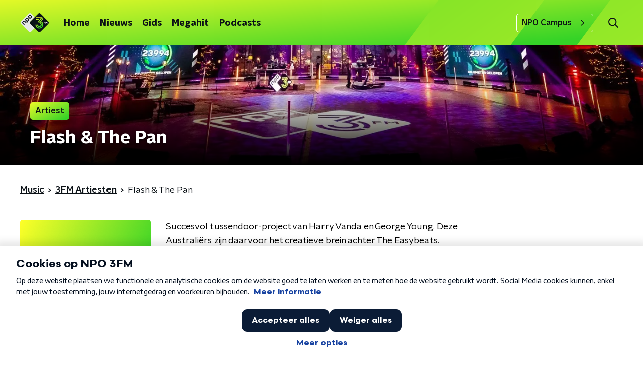

--- FILE ---
content_type: text/html; charset=utf-8
request_url: https://www.npo3fm.nl/muziek/artiesten/56b8a571-29de-4603-bd93-fef237a50097/flash-the-pan
body_size: 15319
content:
<!DOCTYPE html><html lang="nl"><head><meta charSet="utf-8"/><title>Flash &amp; The Pan - Biografie | NPO 3FM</title><meta content="index, follow" name="robots"/><meta content="Succesvol tussendoor-project van Harry Vanda en George Young. Deze Australiërs zijn daarvoor het creatieve brein achter The Easybeats. | NPO 3FM" name="description"/><meta content="Flash &amp; The Pan - Biografie" property="og:title"/><meta content="website" property="og:type"/><meta content="https://www.npo3fm.nl/muziek/artiesten/56b8a571-29de-4603-bd93-fef237a50097/flash-the-pan" property="og:url"/><meta content="NPO 3FM" property="og:site_name"/><meta content="Succesvol tussendoor-project van Harry Vanda en George Young. Deze Australiërs zijn daarvoor het creatieve brein achter The Easybeats. | NPO 3FM" property="og:description"/><meta content="/images/unknown_artist.webp" property="og:image"/><meta content="/images/unknown_artist.webp" property="og:image:secure_url"/><meta content="630" property="og:image:width"/><meta content="315" property="og:image:height"/><meta content="summary_large_image" name="twitter:card"/><link href="https://www.npo3fm.nl/nieuws/rss" rel="alternate" title="Nieuws - NPO 3FM" type="application/rss+xml"/><meta content="width=device-width, initial-scale=1" name="viewport"/><link href="/apple-touch-icon.png" rel="apple-touch-icon" sizes="180x180"/><link href="/favicon-32x32.png" rel="icon" sizes="32x32" type="image/png"/><link href="/favicon-16x16.png" rel="icon" sizes="16x16" type="image/png"/><link href="/site.webmanifest" rel="manifest"/><link color="#0B1116" href="/safari-pinned-tab.svg" rel="mask-icon"/><meta content="#fff" name="msapplication-TileColor"/><meta content="#fff" name="theme-color"/><meta content="only light" name="color-scheme"/><noscript><style>body .hidden_on_noscript { display: none; }</style></noscript><meta name="next-head-count" content="25"/><link rel="preload" href="/_next/static/css/f36f46ceada2ed53.css" as="style"/><link rel="stylesheet" href="/_next/static/css/f36f46ceada2ed53.css" data-n-g=""/><noscript data-n-css=""></noscript><script defer="" nomodule="" src="/_next/static/chunks/polyfills-c67a75d1b6f99dc8.js"></script><script src="/_next/static/chunks/webpack-bd66e986448dc524.js" defer=""></script><script src="/_next/static/chunks/framework-45ce3d09104a2cae.js" defer=""></script><script src="/_next/static/chunks/main-0f7a811b57dbbef1.js" defer=""></script><script src="/_next/static/chunks/pages/_app-9315299ff4ff0fb1.js" defer=""></script><script src="/_next/static/chunks/893ce3de-6eae4da1672ddf57.js" defer=""></script><script src="/_next/static/chunks/7b3ddd08-42b89039fcd123fb.js" defer=""></script><script src="/_next/static/chunks/e44137f9-e8cf7cd2f0cd4bfa.js" defer=""></script><script src="/_next/static/chunks/2821-360fa911f8a2b8a8.js" defer=""></script><script src="/_next/static/chunks/2040-cb6e5d2cee829f0b.js" defer=""></script><script src="/_next/static/chunks/138-3c09a25efcd617b1.js" defer=""></script><script src="/_next/static/chunks/1520-8a3d9dd61131b79d.js" defer=""></script><script src="/_next/static/chunks/3713-9dc92c8652efaea1.js" defer=""></script><script src="/_next/static/chunks/4085-ada9444ea7ffe9c2.js" defer=""></script><script src="/_next/static/chunks/5732-2ec4781c1863a41a.js" defer=""></script><script src="/_next/static/chunks/3846-a3b4599c9462b3ce.js" defer=""></script><script src="/_next/static/chunks/pages/muziek/artiesten/%5Bid%5D/%5Bslug%5D-c8d80c2813d63f1a.js" defer=""></script><script src="/_next/static/7mOQYkespiMOdflls7kI9/_buildManifest.js" defer=""></script><script src="/_next/static/7mOQYkespiMOdflls7kI9/_ssgManifest.js" defer=""></script><style data-styled="" data-styled-version="5.3.5">.jXsPTz{position:fixed;left:0;bottom:-1px;right:0;height:75px;background:rgba(9,9,9,0.75);border-top:1px solid rgba(95,95,95,0.65);-webkit-backdrop-filter:blur(6px);backdrop-filter:blur(6px);z-index:9;-webkit-user-select:none;-moz-user-select:none;-ms-user-select:none;user-select:none;-webkit-transition:height 0.25s ease-out;transition:height 0.25s ease-out;padding-bottom:env(safe-area-inset-bottom,0);}/*!sc*/
@media (min-width:1200px){.jXsPTz{height:86px;}}/*!sc*/
@media print{.jXsPTz{display:none;}}/*!sc*/
data-styled.g69[id="sc-627673f7-0"]{content:"jXsPTz,"}/*!sc*/
.kJdjvG{position:absolute;top:0;left:0;right:0;height:75px;-webkit-transition:height 0.15s ease-out,-webkit-transform 0.15s ease-in,top 0.25s ease-out;-webkit-transition:height 0.15s ease-out,transform 0.15s ease-in,top 0.25s ease-out;transition:height 0.15s ease-out,transform 0.15s ease-in,top 0.25s ease-out;-webkit-transform:translateY(0);-ms-transform:translateY(0);transform:translateY(0);}/*!sc*/
@media (min-width:1200px){.kJdjvG{height:86px;}}/*!sc*/
data-styled.g70[id="sc-627673f7-1"]{content:"kJdjvG,"}/*!sc*/
.bwcALN{display:-webkit-box;display:-webkit-flex;display:-ms-flexbox;display:flex;-webkit-align-items:center;-webkit-box-align:center;-ms-flex-align:center;align-items:center;-webkit-flex-wrap:nowrap;-ms-flex-wrap:nowrap;flex-wrap:nowrap;-webkit-box-pack:justify;-webkit-justify-content:space-between;-ms-flex-pack:justify;justify-content:space-between;height:74px;}/*!sc*/
@media (min-width:1200px){.bwcALN{height:85px;}}/*!sc*/
data-styled.g71[id="sc-627673f7-2"]{content:"bwcALN,"}/*!sc*/
.ddpthC{display:block;position:absolute;left:0;right:75px;bottom:0;top:0;background:transparent;z-index:1;cursor:pointer;}/*!sc*/
@media (min-width:1200px){.ddpthC{right:calc(50vw + 194px);}}/*!sc*/
data-styled.g72[id="sc-627673f7-3"]{content:"ddpthC,"}/*!sc*/
@page{size:A4;margin:0;}/*!sc*/
html,body{min-block-size:100%;}/*!sc*/
body{background-color:#fff;-webkit-font-smoothing:antialiased;margin:0;min-inline-size:320px;padding:0;}/*!sc*/
p,h1,h2,h3,h4,h5,h6{margin:0 0 15px;word-break:break-word;}/*!sc*/
h1,h2{font-size:24px;line-height:1.3;}/*!sc*/
@media (min-width:1200px){h1,h2{font-size:20px;line-height:1.4;}}/*!sc*/
h1,h2,h3{font-family:'NPO Nova Headline',sans-serif;font-weight:700;}/*!sc*/
h1 > *,h2 > *,h3 > *{font-family:inherit !important;font-weight:inherit !important;}/*!sc*/
div,p,h3,li{font-size:16px;line-height:1.6;}/*!sc*/
@media (min-width:1200px){div,p,h3,li{font-size:18px;}}/*!sc*/
strong,h4,h5,h6{font-family:'NPO Nova Text',sans-serif;font-weight:550;}/*!sc*/
em{font-feature-settings:'ss01';}/*!sc*/
body,article,aside,section,div,p,table,ul{font-family:'NPO Nova Text',sans-serif;font-weight:400;}/*!sc*/
:where(button,input,select,textarea){font:inherit;}/*!sc*/
@media print{body{-webkit-print-color-adjust:exact !important;print-color-adjust:exact !important;}div:not(.printable){visibility:hidden;}.printable div{visibility:visible;}header{display:none;}footer{display:none;}}/*!sc*/
data-styled.g91[id="sc-global-tWaEe1"]{content:"sc-global-tWaEe1,"}/*!sc*/
.nbwHg g > g{fill:#0B1116;}/*!sc*/
data-styled.g93[id="sc-6b03b9a5-0"]{content:"nbwHg,"}/*!sc*/
.jsNVwc g > g{fill:#0B1116;}/*!sc*/
data-styled.g95[id="sc-529b2cf0-0"]{content:"jsNVwc,"}/*!sc*/
.gzUFtW path{fill:#0B1116;}/*!sc*/
data-styled.g96[id="sc-98b86276-0"]{content:"gzUFtW,"}/*!sc*/
.isbQPp{display:-webkit-box;display:-webkit-flex;display:-ms-flexbox;display:flex;-webkit-align-items:center;-webkit-box-align:center;-ms-flex-align:center;align-items:center;-webkit-box-pack:end;-webkit-justify-content:flex-end;-ms-flex-pack:end;justify-content:flex-end;}/*!sc*/
.isbQPp svg{padding:8px;}/*!sc*/
data-styled.g98[id="sc-f66bd562-0"]{content:"isbQPp,"}/*!sc*/
.jJSMPN{display:-webkit-box;display:-webkit-flex;display:-ms-flexbox;display:flex;}/*!sc*/
.jJSMPN svg path{-webkit-transition:fill 200ms ease;transition:fill 200ms ease;}/*!sc*/
.jJSMPN:hover svg path{fill:#279B1C;}/*!sc*/
data-styled.g100[id="sc-f66bd562-2"]{content:"jJSMPN,"}/*!sc*/
.hGDrNR{margin:15px 0 0;padding-top:10px;display:-webkit-box;display:-webkit-flex;display:-ms-flexbox;display:flex;border-top:1px solid #0B1116;-webkit-box-pack:justify;-webkit-justify-content:space-between;-ms-flex-pack:justify;justify-content:space-between;-webkit-align-items:center;-webkit-box-align:center;-ms-flex-align:center;align-items:center;}/*!sc*/
data-styled.g101[id="sc-939944d8-0"]{content:"hGDrNR,"}/*!sc*/
.dMQHtd{word-break:break-all;}/*!sc*/
data-styled.g102[id="sc-939944d8-1"]{content:"dMQHtd,"}/*!sc*/
.frSbum{display:-webkit-box;display:-webkit-flex;display:-ms-flexbox;display:flex;-webkit-box-flex:1;-webkit-flex-grow:1;-ms-flex-positive:1;flex-grow:1;-webkit-box-pack:end;-webkit-justify-content:flex-end;-ms-flex-pack:end;justify-content:flex-end;-webkit-align-items:center;-webkit-box-align:center;-ms-flex-align:center;align-items:center;}/*!sc*/
.frSbum .sc-32f81270-0{margin-left:10px;width:24px;height:24px;line-height:24px;display:-webkit-box;display:-webkit-flex;display:-ms-flexbox;display:flex;-webkit-box-pack:center;-webkit-justify-content:center;-ms-flex-pack:center;justify-content:center;-webkit-align-items:center;-webkit-box-align:center;-ms-flex-align:center;align-items:center;}/*!sc*/
data-styled.g107[id="sc-939944d8-6"]{content:"frSbum,"}/*!sc*/
.kZsXRn{--padding-bottom:20px;display:-webkit-box;display:-webkit-flex;display:-ms-flexbox;display:flex;margin:0;padding:10px 0 var(--padding-bottom);-webkit-align-items:flex-start;-webkit-box-align:flex-start;-ms-flex-align:flex-start;align-items:flex-start;}/*!sc*/
@media (min-width:600px){.kZsXRn{--padding-bottom:15px;}}/*!sc*/
@media (min-width:1200px){.kZsXRn{--padding-bottom:30px;}}/*!sc*/
data-styled.g110[id="sc-de153955-0"]{content:"kZsXRn,"}/*!sc*/
.fdhTmp{-webkit-align-items:center;-webkit-box-align:center;-ms-flex-align:center;align-items:center;color:#0B1116;cursor:pointer;display:-webkit-box;display:-webkit-flex;display:-ms-flexbox;display:flex;font-weight:550;-webkit-text-decoration:underline;text-decoration:underline;}/*!sc*/
@media (hover:hover){.fdhTmp:hover{-webkit-text-decoration:underline;text-decoration:underline;}}/*!sc*/
data-styled.g111[id="sc-de153955-1"]{content:"fdhTmp,"}/*!sc*/
.PDFAH{display:-webkit-box;display:-webkit-flex;display:-ms-flexbox;display:flex;-webkit-align-items:center;-webkit-box-align:center;-ms-flex-align:center;align-items:center;white-space:nowrap;color:#0B1116;}/*!sc*/
.PDFAH > span{overflow:hidden;text-overflow:ellipsis;}/*!sc*/
.PDFAH > svg{padding:0 8px;}/*!sc*/
.PDFAH > svg [data-fill-color]{fill:#0B1116;}/*!sc*/
.PDFAH:last-child{overflow:hidden;}/*!sc*/
.PDFAH:last-child > svg{display:none;}/*!sc*/
data-styled.g112[id="sc-de153955-2"]{content:"PDFAH,"}/*!sc*/
.kuECeo{display:grid;grid-gap:15px;grid-template-columns:100%;}/*!sc*/
@media (min-width:600px){.kuECeo{grid-template-columns:160px auto;}}/*!sc*/
@media (min-width:768px){.kuECeo{grid-gap:30px;grid-template-columns:160px auto 140px;}}/*!sc*/
@media (min-width:1200px){.kuECeo{grid-template-columns:1fr 620px 1fr;}}/*!sc*/
data-styled.g113[id="sc-20906417-0"]{content:"kuECeo,"}/*!sc*/
.ehToEu{padding:15px 0;display:-webkit-box;display:-webkit-flex;display:-ms-flexbox;display:flex;-webkit-flex-direction:row;-ms-flex-direction:row;flex-direction:row;}/*!sc*/
@media (min-width:600px){.ehToEu{-webkit-flex-direction:column;-ms-flex-direction:column;flex-direction:column;}}/*!sc*/
data-styled.g114[id="sc-ec7202a-0"]{content:"ehToEu,"}/*!sc*/
.dFbqwk{padding:15px 0;}/*!sc*/
data-styled.g115[id="sc-834ee17a-0"]{content:"dFbqwk,"}/*!sc*/
.hyigYc{padding:0 20px;margin:0 auto;max-width:1200px;position:relative;}/*!sc*/
@media (min-width:768px){.hyigYc{padding:0 25px;}}/*!sc*/
data-styled.g121[id="sc-acc4007a-0"]{content:"hyigYc,"}/*!sc*/
.IhHpR{color:#fff;margin:8px 10px 0 5px;padding:3px;position:relative;display:-webkit-box;display:-webkit-flex;display:-ms-flexbox;display:flex;-webkit-align-items:center;-webkit-box-align:center;-ms-flex-align:center;align-items:center;}/*!sc*/
.IhHpR:before{background-color:#35d327;border-radius:0;content:'';display:block;inline-size:4px;inset-block:5px 3px;inset-inline-start:-5px;position:absolute;}/*!sc*/
@media (min-width:1200px){.IhHpR{margin-block-end:12px;max-inline-size:75%;}}/*!sc*/
data-styled.g122[id="sc-c8ae5f4a-0"]{content:"IhHpR,"}/*!sc*/
.gyPCjd{-webkit-box-orient:vertical;border-radius:0;display:-webkit-box;font-size:22px;-webkit-line-clamp:3;line-height:1.4;margin-block-end:0;margin-inline-start:-3px;overflow:hidden;padding-inline-start:15px;text-shadow:0 2px 4px rgb(0 0 0 / 0.75);}/*!sc*/
@media (min-width:1200px){.gyPCjd{font-size:28px;-webkit-line-clamp:2;}}/*!sc*/
@media (min-width:1200px){.gyPCjd{font-size:36px;-webkit-line-clamp:2;}}/*!sc*/
@media (min-width:1344px){.gyPCjd{-webkit-line-clamp:3;}}/*!sc*/
data-styled.g123[id="sc-c8ae5f4a-1"]{content:"gyPCjd,"}/*!sc*/
.kYjdKP{-webkit-align-items:center;-webkit-box-align:center;-ms-flex-align:center;align-items:center;border-radius:2px;display:-webkit-inline-box;display:-webkit-inline-flex;display:-ms-inline-flexbox;display:inline-flex;font-size:0.9375rem;font-weight:550;gap:8px;padding:3px 6px;white-space:nowrap;background:linear-gradient(150.82deg,#FFFF28 -9.11%,#35d327 92.16%);color:#0B1116;}/*!sc*/
@media (min-width:1200px){.kYjdKP{border-radius:5px;font-size:1rem;padding:5px 10px;}}/*!sc*/
data-styled.g125[id="sc-b8198653-0"]{content:"kYjdKP,"}/*!sc*/
.hdLoMl{display:-webkit-box;display:-webkit-flex;display:-ms-flexbox;display:flex;-webkit-flex-direction:row;-ms-flex-direction:row;flex-direction:row;gap:20px;}/*!sc*/
@media (min-width:1344px){.hdLoMl{-webkit-flex-direction:row;-ms-flex-direction:row;flex-direction:row;}}/*!sc*/
data-styled.g126[id="sc-e7fd9719-0"]{content:"hdLoMl,"}/*!sc*/
.fnpMGI{position:absolute;bottom:0;left:0;padding:15px 0;width:100%;box-sizing:border-box;}/*!sc*/
data-styled.g127[id="sc-e7fd9719-1"]{content:"fnpMGI,"}/*!sc*/
.iwjkRo{margin-left:20px;height:100%;}/*!sc*/
data-styled.g128[id="sc-e7fd9719-2"]{content:"iwjkRo,"}/*!sc*/
.dnwIpE{height:240px;position:relative;overflow:hidden;z-index:0;}/*!sc*/
@media (min-width:1344px){.dnwIpE{height:390px;}}/*!sc*/
data-styled.g133[id="sc-8cb63c32-0"]{content:"dnwIpE,"}/*!sc*/
.fNSuNn{height:100%;background-image:url("/images/pages/artist_overview_page.webp");background-size:cover;background-repeat:no-repeat;background-position:center center;}/*!sc*/
.fNSuNn:before{content:'';background-image:linear-gradient(to bottom,rgba(0,0,0,0),rgba(0,0,0,1));height:60px;position:absolute;bottom:0;left:0;right:0;}/*!sc*/
@media (min-width:1200px){.fNSuNn:before{height:150px;}}/*!sc*/
data-styled.g134[id="sc-8cb63c32-1"]{content:"fNSuNn,"}/*!sc*/
.geUonX{background-color:#0B1116;}/*!sc*/
data-styled.g135[id="sc-c0d67b74-0"]{content:"geUonX,"}/*!sc*/
.glWzzT{width:100%;height:auto;box-shadow:0 0 4px rgba(0,0,0,0.25);border-radius:5px;display:none;}/*!sc*/
@media (min-width:768px){.glWzzT{box-shadow:0 2px 4px rgba(0,0,0,0.25);}}/*!sc*/
data-styled.g136[id="sc-4030dc0b-0"]{content:"glWzzT,"}/*!sc*/
.kUkYuf{--font-size:0.875rem;color:#0B1116;font-size:var(--font-size);line-height:1.375;margin:10px 0 0;}/*!sc*/
@media (min-width:768px){.kUkYuf{--font-size:1rem;}}/*!sc*/
data-styled.g137[id="sc-67273939-0"]{content:"kUkYuf,"}/*!sc*/
.hlcLCR{--transition-duration:200ms;position:relative;display:block;-webkit-text-decoration:none;text-decoration:none;}/*!sc*/
.hlcLCR p{color:#0B1116;}/*!sc*/
.hlcLCR img{-webkit-transition:box-shadow var(--transition-duration);transition:box-shadow var(--transition-duration);}/*!sc*/
.hlcLCR h3,.hlcLCR p,.hlcLCR span{-webkit-transition:color var(--transition-duration);transition:color var(--transition-duration);}/*!sc*/
.hlcLCR svg{-webkit-transition:opacity var(--transition-duration);transition:opacity var(--transition-duration);}/*!sc*/
.hlcLCR:hover .sc-4030dc0b-0{box-shadow:0 2px 8px rgba(0,0,0,0.6);}/*!sc*/
.hlcLCR:hover h3,.hlcLCR:hover p,.hlcLCR:hover span{color:#279B1C;}/*!sc*/
.hlcLCR:hover svg{opacity:1;}/*!sc*/
data-styled.g138[id="sc-386e484-0"]{content:"hlcLCR,"}/*!sc*/
.disGTO{display:-webkit-box;display:-webkit-flex;display:-ms-flexbox;display:flex;-webkit-flex-direction:column;-ms-flex-direction:column;flex-direction:column;}/*!sc*/
@media (min-width:1200px){.disGTO{background-color:transparent;}}/*!sc*/
data-styled.g165[id="sc-50153d19-0"]{content:"disGTO,"}/*!sc*/
.jhSHOJ{z-index:1;position:relative;margin-left:0;margin-right:0;margin-top:0;margin-bottom:-1px;padding:13px 0 16px;background:#fff;}/*!sc*/
@media (min-width:320px){.jhSHOJ{background-size:213%;}}/*!sc*/
@media (min-width:768px){.jhSHOJ{background-size:100%;}}/*!sc*/
@media (min-width:1344px){.jhSHOJ{background-size:85%;}}/*!sc*/
@media (min-width:768px){.jhSHOJ{border-radius:0;margin-top:0;margin-bottom:-1px;padding:25px 0 26px;}}/*!sc*/
data-styled.g166[id="sc-50153d19-1"]{content:"jhSHOJ,"}/*!sc*/
.cUbdQO{display:-webkit-box;display:-webkit-flex;display:-ms-flexbox;display:flex;-webkit-flex-direction:column;-ms-flex-direction:column;flex-direction:column;background:url(/svg/bg-white-with-logo.svg) no-repeat center right / cover !important;}/*!sc*/
data-styled.g210[id="sc-8cb50e81-0"]{content:"cUbdQO,"}/*!sc*/
.kqGCTl{z-index:1;position:relative;margin-left:0;margin-right:0;margin-top:0;margin-bottom:-1px;overflow:hidden;padding:13px 0 16px;background:url(/svg/bg-white-with-logo.svg) no-repeat center right / cover !important;}/*!sc*/
@media (min-width:320px){.kqGCTl{background-size:213%;}}/*!sc*/
@media (min-width:768px){.kqGCTl{background-size:100%;}}/*!sc*/
@media (min-width:1344px){.kqGCTl{background-size:85%;}}/*!sc*/
@media (min-width:768px){.kqGCTl{border-radius:0;margin-top:0;margin-bottom:-1px;padding:25px 0 26px;}}/*!sc*/
data-styled.g211[id="sc-8cb50e81-1"]{content:"kqGCTl,"}/*!sc*/
.dSSskv line,.dSSskv circle{stroke:currentColor;}/*!sc*/
data-styled.g221[id="sc-eee812e5-0"]{content:"dSSskv,"}/*!sc*/
.iuPOkY{z-index:1;}/*!sc*/
@media (min-width:1200px){.iuPOkY{margin-right:20px;}}/*!sc*/
data-styled.g225[id="sc-6119ae5a-1"]{content:"iuPOkY,"}/*!sc*/
.bqIinL{display:-webkit-box;display:-webkit-flex;display:-ms-flexbox;display:flex;-webkit-box-pack:justify;-webkit-justify-content:space-between;-ms-flex-pack:justify;justify-content:space-between;-webkit-align-items:center;-webkit-box-align:center;-ms-flex-align:center;align-items:center;margin:0 auto;padding-left:10px;padding-right:10px;max-width:1200px;position:relative;height:100%;}/*!sc*/
@media (min-width:1200px){.bqIinL{padding-left:0px;padding-right:0px;}}/*!sc*/
data-styled.g226[id="sc-6119ae5a-2"]{content:"bqIinL,"}/*!sc*/
.bMOsGL{outline:2px solid transparent;outline-offset:2px;-webkit-transition:outline-color 200ms;transition:outline-color 200ms;font-family:'NPO Nova Headline',sans-serif;font-weight:700;-webkit-text-decoration:none;text-decoration:none;border-radius:5px;color:#0B1116;cursor:pointer;display:inline-block;font-size:18px;line-height:1;padding:7px 10px 6px 10px;position:relative;-webkit-transition:outline-color 200ms,background-color 200ms,color 200ms;transition:outline-color 200ms,background-color 200ms,color 200ms;}/*!sc*/
.bMOsGL:focus-visible{outline-color:#5b5bff;}/*!sc*/
.bMOsGL:hover{background:#fff;color:#0B1116;}/*!sc*/
.bMOsGL:hover:after{opacity:0;}/*!sc*/
.bMOsGL:active{background:#fff;color:#0B1116;}/*!sc*/
.bMOsGL:active:after{opacity:0;}/*!sc*/
.bMOsGL:after{-webkit-transition:background-color 200ms;transition:background-color 200ms;--offset:22px;-webkit-block-size:3px;-ms-flex-block-size:3px;block-size:3px;border-radius:5px;content:'';opacity:0;position:absolute;-webkit-inset-block-end:0;-ms-inlrock-end:0;inset-block-end:0;inset-inline-start:calc(var(--offset) / 2);inline-size:calc(100% - var(--offset));}/*!sc*/
data-styled.g227[id="sc-6119ae5a-3"]{content:"bMOsGL,"}/*!sc*/
.lpoxkQ{position:absolute;top:0;left:0;right:0;min-width:320px;height:60px;z-index:4;}/*!sc*/
@media (min-width:768px){.lpoxkQ{height:70px;}}/*!sc*/
@media (min-width:1200px){.lpoxkQ{height:90px;}}/*!sc*/
data-styled.g228[id="sc-6119ae5a-4"]{content:"lpoxkQ,"}/*!sc*/
.cJysQT{-webkit-align-items:center;-webkit-box-align:center;-ms-flex-align:center;align-items:center;display:-webkit-box;display:-webkit-flex;display:-ms-flexbox;display:flex;left:50%;margin:0;position:absolute;-webkit-transform:translate(-50%,0);-ms-transform:translate(-50%,0);transform:translate(-50%,0);}/*!sc*/
@media (min-width:1200px){.cJysQT{position:relative;left:0;-webkit-transform:none;-ms-transform:none;transform:none;}}/*!sc*/
data-styled.g229[id="sc-6119ae5a-5"]{content:"cJysQT,"}/*!sc*/
@media (max-width:1199px){.jVyRTC{display:none;}}/*!sc*/
data-styled.g230[id="sc-6119ae5a-6"]{content:"jVyRTC,"}/*!sc*/
.kignWg{display:-webkit-box;display:-webkit-flex;display:-ms-flexbox;display:flex;-webkit-align-items:center;-webkit-box-align:center;-ms-flex-align:center;align-items:center;-webkit-box-pack:center;-webkit-justify-content:center;-ms-flex-pack:center;justify-content:center;-webkit-tap-highlight-color:rgba(0,0,0,0);cursor:pointer;border:none;background:transparent;box-sizing:content-box;border-radius:5px;padding:0;color:#0B1116;outline:2px solid transparent;outline-offset:2px;-webkit-transition:outline-color 200ms;transition:outline-color 200ms;-webkit-transition:background-color 200ms;transition:background-color 200ms;height:37px;width:39px;}/*!sc*/
.kignWg:hover{color:#0B1116;background:#fff;}/*!sc*/
.kignWg:active{background-color:#279B1C;color:#0B1116;}/*!sc*/
.kignWg:focus-visible{outline-color:#5b5bff;}/*!sc*/
data-styled.g231[id="sc-6119ae5a-7"]{content:"kignWg,"}/*!sc*/
.cESczn svg{height:22px;width:22px;}/*!sc*/
@media (min-width:1200px){.cESczn{display:none;}}/*!sc*/
data-styled.g232[id="sc-6119ae5a-8"]{content:"cESczn,"}/*!sc*/
.KWulM{outline:2px solid transparent;outline-offset:2px;-webkit-transition:outline-color 200ms;transition:outline-color 200ms;-webkit-transition:background-color 200ms;transition:background-color 200ms;-webkit-text-decoration:none;text-decoration:none;line-height:1;cursor:pointer;display:-webkit-box;display:-webkit-flex;display:-ms-flexbox;display:flex;-webkit-align-items:center;-webkit-box-align:center;-ms-flex-align:center;align-items:center;margin-right:20px;height:35px;padding-left:10px;padding-right:10px;font-size:16px;font-family:'NPO Nova Text',sans-serif;font-weight:550;color:#0B1116;border:1px solid;background:transparent;border-color:#fff;border-radius:5px;}/*!sc*/
.KWulM:focus-visible{outline-color:#5b5bff;}/*!sc*/
.KWulM:hover{background:#fff;color:#0B1116;}/*!sc*/
.KWulM:active{border-color:#279B1C;background:#279B1C;}/*!sc*/
@media (max-width:1199px){.KWulM{display:none;}}/*!sc*/
data-styled.g233[id="sc-6119ae5a-9"]{content:"KWulM,"}/*!sc*/
.fdSxX{display:block;max-width:120px;height:27px;outline:2px solid transparent;outline-offset:2px;-webkit-transition:outline-color 200ms;transition:outline-color 200ms;}/*!sc*/
@media (min-width:1200px){.fdSxX{height:38px;}}/*!sc*/
.fdSxX:focus-visible{outline-color:#5b5bff;}/*!sc*/
data-styled.g235[id="sc-6119ae5a-11"]{content:"fdSxX,"}/*!sc*/
.SHtHX{display:inline-block;height:20px;width:20px;}/*!sc*/
data-styled.g236[id="sc-6119ae5a-12"]{content:"SHtHX,"}/*!sc*/
.cWZgVf{display:-webkit-box;display:-webkit-flex;display:-ms-flexbox;display:flex;-webkit-align-items:center;-webkit-box-align:center;-ms-flex-align:center;align-items:center;}/*!sc*/
data-styled.g237[id="sc-6119ae5a-13"]{content:"cWZgVf,"}/*!sc*/
.hHYHmz{position:fixed;left:0;top:0;bottom:0;width:280px;background-color:#fff;padding:20px;-webkit-transform:translate3d(-330px,0,0);-ms-transform:translate3d(-330px,0,0);transform:translate3d(-330px,0,0);-webkit-transition:all 0.2s ease-out;transition:all 0.2s ease-out;z-index:10;overflow:hidden auto;}/*!sc*/
.hHYHmz ul{margin:15px 0;padding:0;list-style:none;}/*!sc*/
.hHYHmz li{padding:10px 0;margin-bottom:10px;-webkit-transition:all 0.35s ease-out;transition:all 0.35s ease-out;}/*!sc*/
@media (max-width:320px){.hHYHmz li{padding:4px 0;}}/*!sc*/
data-styled.g238[id="sc-a6ca196e-0"]{content:"hHYHmz,"}/*!sc*/
.gDtjFe{color:#fff;font-size:1rem;line-height:22px;margin:0 0 25px;}/*!sc*/
data-styled.g289[id="sc-17cac0f3-0"]{content:"gDtjFe,"}/*!sc*/
.fTyknB{height:100%;width:100%;}/*!sc*/
data-styled.g290[id="sc-ccc38220-0"]{content:"fTyknB,"}/*!sc*/
.iroKiE{background:none;color:inherit;border:none;padding:0;font:inherit;cursor:pointer;-webkit-align-items:center;-webkit-box-align:center;-ms-flex-align:center;align-items:center;background:linear-gradient(150.82deg,#FFFF28 -9.11%,#35d327 92.16%);border-radius:5px;box-shadow:0px 2px 7px 1px rgba(0,0,0,0.1);color:var(--accent-color);display:-webkit-box;display:-webkit-flex;display:-ms-flexbox;display:flex;height:24px;-webkit-box-pack:center;-webkit-justify-content:center;-ms-flex-pack:center;justify-content:center;width:24px;}/*!sc*/
.iroKiE:hover{cursor:pointer;}/*!sc*/
.iroKiE:focus{outline:2px solid #5b5bff;}/*!sc*/
data-styled.g291[id="sc-ccc38220-1"]{content:"iroKiE,"}/*!sc*/
.ciuQUZ{fill:#0B1116;}/*!sc*/
data-styled.g292[id="sc-ccc38220-2"]{content:"ciuQUZ,"}/*!sc*/
.bkANrz{padding:15px;height:56px;width:100%;box-sizing:border-box;background-color:#fff;border-radius:5px;border:none;font-size:16px;line-height:56px;}/*!sc*/
.bkANrz::-webkit-input-placeholder{color:#0B1116;font-family:'NPO Nova Text',sans-serif;}/*!sc*/
.bkANrz::-moz-placeholder{color:#0B1116;font-family:'NPO Nova Text',sans-serif;}/*!sc*/
.bkANrz:-ms-input-placeholder{color:#0B1116;font-family:'NPO Nova Text',sans-serif;}/*!sc*/
.bkANrz::placeholder{color:#0B1116;font-family:'NPO Nova Text',sans-serif;}/*!sc*/
.bkANrz[data-has-error='true']{border:5px #d9151b solid;color:#d9151b;outline:none;}/*!sc*/
data-styled.g293[id="sc-73cc6105-0"]{content:"bkANrz,"}/*!sc*/
.bZGfWg{position:relative;}/*!sc*/
data-styled.g294[id="sc-78f67ecb-0"]{content:"bZGfWg,"}/*!sc*/
.hDpabu{padding-right:53px;}/*!sc*/
data-styled.g295[id="sc-78f67ecb-1"]{content:"hDpabu,"}/*!sc*/
.bVgNrU{position:absolute;top:12px;right:12px;z-index:5;width:32px;height:32px;}/*!sc*/
data-styled.g296[id="sc-78f67ecb-2"]{content:"bVgNrU,"}/*!sc*/
.eZbiVn{margin-top:10px;}/*!sc*/
data-styled.g297[id="sc-78f67ecb-3"]{content:"eZbiVn,"}/*!sc*/
.gELObD{margin:0 0 15px;font-size:20px;color:#fff;font-family:'NPO Nova Headline',sans-serif;font-weight:700;font-style:normal;}/*!sc*/
@media (min-width:768px){.gELObD{font-size:25px;}}/*!sc*/
data-styled.g299[id="sc-9e5adb19-0"]{content:"gELObD,"}/*!sc*/
.gbImOy{-webkit-text-decoration:none;text-decoration:none;font-size:16px;line-height:22px;color:#fff;font-family:'NPO Nova Text',sans-serif;font-weight:400;}/*!sc*/
.gbImOy:hover{-webkit-text-decoration:underline;text-decoration:underline;}/*!sc*/
data-styled.g300[id="sc-234a5723-0"]{content:"gbImOy,"}/*!sc*/
.eOwCGY{padding:0 20px;min-height:140px;width:100%;}/*!sc*/
.eOwCGY:first-child{padding-left:0;border-right:1px solid #f1f1f1;}/*!sc*/
@media (min-width:768px){.eOwCGY{padding:0 50px;border-right:2px solid #f1f1f1;}.eOwCGY:first-child{border-right:2px solid #f1f1f1;}}/*!sc*/
.eOwCGY:last-child{padding-right:0;}/*!sc*/
.eOwCGY ul{margin:0;padding:0;list-style:none;}/*!sc*/
.eOwCGY li{padding:3px 0;margin:0;}/*!sc*/
.eOwCGY .sc-234a5723-0{display:inline-block;padding:5px 3px;margin-left:-3px;}/*!sc*/
@media (min-width:768px){.eOwCGY .sc-234a5723-0{font-size:18px;}}/*!sc*/
data-styled.g301[id="sc-234a5723-1"]{content:"eOwCGY,"}/*!sc*/
.gzjjML{position:relative;width:100%;height:60px;}/*!sc*/
@media (min-width:768px){.gzjjML{height:70px;}}/*!sc*/
@media (min-width:1200px){.gzjjML{height:90px;}}/*!sc*/
data-styled.g302[id="sc-d8f0e8a6-0"]{content:"gzjjML,"}/*!sc*/
.kRlwMc{background-image:url(/svg/3fm-header-bg.svg);background-size:cover;background-repeat:repeat;background-position:top center;}/*!sc*/
data-styled.g303[id="sc-6b110c3b-0"]{content:"kRlwMc,"}/*!sc*/
.fkLWjV{display:-webkit-box;display:-webkit-flex;display:-ms-flexbox;display:flex;-webkit-align-content:center;-ms-flex-line-pack:center;align-content:center;-webkit-box-pack:start;-webkit-justify-content:flex-start;-ms-flex-pack:start;justify-content:flex-start;min-height:19px;}/*!sc*/
.fkLWjV svg{display:block;margin:6px;}/*!sc*/
@media (max-width:767px){.fkLWjV{-webkit-order:-1;-ms-flex-order:-1;order:-1;margin-bottom:15px;}}/*!sc*/
data-styled.g306[id="sc-23329b86-0"]{content:"fkLWjV,"}/*!sc*/
.jRpVfX{padding-bottom:75px;background-color:#0B1116;position:relative;overflow:hidden;}/*!sc*/
@media (min-width:1200px){.jRpVfX{padding-bottom:85px;}}/*!sc*/
data-styled.g307[id="sc-23329b86-1"]{content:"jRpVfX,"}/*!sc*/
.KCvha{background-image:url('/svg/3fm-logo-bg-footer.svg');background-repeat:no-repeat;background-size:100%;content:'';height:650px;position:absolute;right:-226px;top:35px;width:497px;}/*!sc*/
@media (min-width:768px){.KCvha{right:75px;top:-80px;width:675px;}}/*!sc*/
data-styled.g308[id="sc-23329b86-2"]{content:"KCvha,"}/*!sc*/
.jOcHxL{--font-size:18px;color:#fff;display:-webkit-box;display:-webkit-flex;display:-ms-flexbox;display:flex;font-family:'NPO Nova Headline',sans-serif;font-size:var(--font-size);font-weight:700;line-height:1.2;padding:25px 0px 50px;text-transform:uppercase;}/*!sc*/
@media (min-width:600px){.jOcHxL{--font-size:20px;}}/*!sc*/
@media (min-width:768px){.jOcHxL{--font-size:26px;padding-block-start:40px;}}/*!sc*/
@media (min-width:1200px){.jOcHxL{--font-size:28px;}}/*!sc*/
data-styled.g309[id="sc-23329b86-3"]{content:"jOcHxL,"}/*!sc*/
.fXwAwf{margin-right:15px;width:50px;}/*!sc*/
@media (min-width:768px){.fXwAwf{width:75px;}}/*!sc*/
data-styled.g310[id="sc-23329b86-4"]{content:"fXwAwf,"}/*!sc*/
.cwjYjl{-webkit-text-decoration:none;text-decoration:none;font-size:16px;line-height:22px;color:#fff;font-family:'NPO Nova Text',sans-serif;font-weight:400;}/*!sc*/
.cwjYjl:hover{-webkit-text-decoration:underline;text-decoration:underline;}/*!sc*/
data-styled.g311[id="sc-23329b86-5"]{content:"cwjYjl,"}/*!sc*/
.heSsPN{display:-webkit-box;display:-webkit-flex;display:-ms-flexbox;display:flex;-webkit-align-items:stretch;-webkit-box-align:stretch;-ms-flex-align:stretch;align-items:stretch;-webkit-box-pack:start;-webkit-justify-content:flex-start;-ms-flex-pack:start;justify-content:flex-start;width:100%;min-height:150px;}/*!sc*/
.heSsPN a{border-bottom:2px solid transparent;}/*!sc*/
.heSsPN a:hover{-webkit-text-decoration:none;text-decoration:none;border-bottom:2px solid #279B1C;}/*!sc*/
data-styled.g312[id="sc-23329b86-6"]{content:"heSsPN,"}/*!sc*/
.hKYKOj{display:-webkit-box;display:-webkit-flex;display:-ms-flexbox;display:flex;padding:25px 0;-webkit-align-items:center;-webkit-box-align:center;-ms-flex-align:center;align-items:center;-webkit-box-pack:justify;-webkit-justify-content:space-between;-ms-flex-pack:justify;justify-content:space-between;}/*!sc*/
data-styled.g313[id="sc-23329b86-7"]{content:"hKYKOj,"}/*!sc*/
.jbdfno{font-family:'NPO Nova Text',sans-serif;font-weight:400;}/*!sc*/
@media (min-width:768px){.jbdfno{font-size:18px;}}/*!sc*/
data-styled.g314[id="sc-23329b86-8"]{content:"jbdfno,"}/*!sc*/
.bRjZEQ{display:-webkit-box;display:-webkit-flex;display:-ms-flexbox;display:flex;-webkit-align-items:center;-webkit-box-align:center;-ms-flex-align:center;align-items:center;}/*!sc*/
@media (min-width:768px){.bRjZEQ{-webkit-box-pack:end;-webkit-justify-content:flex-end;-ms-flex-pack:end;justify-content:flex-end;}}/*!sc*/
.bRjZEQ > p{margin-bottom:0;}/*!sc*/
data-styled.g315[id="sc-23329b86-9"]{content:"bRjZEQ,"}/*!sc*/
.glbCrY{min-height:150px;margin-top:50px;width:100%;color:#fff;}/*!sc*/
@media (min-width:768px){.glbCrY{margin-top:0;padding-left:50px;}}/*!sc*/
.glbCrY .sc-78f67ecb-3{font-family:'NPO Nova Text',sans-serif;font-weight:400;color:#fff;position:absolute;}/*!sc*/
@media (min-width:768px){.glbCrY .sc-78f67ecb-3{font-size:18px;margin:20px 0 0 0;}}/*!sc*/
data-styled.g316[id="sc-23329b86-10"]{content:"glbCrY,"}/*!sc*/
.hbzvVc{display:-webkit-box;display:-webkit-flex;display:-ms-flexbox;display:flex;-webkit-flex-direction:column;-ms-flex-direction:column;flex-direction:column;-webkit-align-items:flex-start;-webkit-box-align:flex-start;-ms-flex-align:flex-start;align-items:flex-start;}/*!sc*/
@media (min-width:768px){.hbzvVc{-webkit-flex:1 1;-ms-flex:1 1;flex:1 1;-webkit-flex-direction:row;-ms-flex-direction:row;flex-direction:row;margin:0 auto;max-width:1200px;}}/*!sc*/
data-styled.g317[id="sc-23329b86-11"]{content:"hbzvVc,"}/*!sc*/
.bDcAqE{display:-webkit-box;display:-webkit-flex;display:-ms-flexbox;display:flex;width:100%;-webkit-flex-direction:column;-ms-flex-direction:column;flex-direction:column;}/*!sc*/
@media (min-width:768px){.bDcAqE{-webkit-flex-direction:row;-ms-flex-direction:row;flex-direction:row;-webkit-align-items:center;-webkit-box-align:center;-ms-flex-align:center;align-items:center;-webkit-box-pack:justify;-webkit-justify-content:space-between;-ms-flex-pack:justify;justify-content:space-between;}}/*!sc*/
data-styled.g318[id="sc-23329b86-12"]{content:"bDcAqE,"}/*!sc*/
@media (min-width:768px){.fhytOU{width:30%;}.fhytOU > p{margin:0;}}/*!sc*/
data-styled.g319[id="sc-23329b86-13"]{content:"fhytOU,"}/*!sc*/
.cCiLEa{display:-webkit-box;display:-webkit-flex;display:-ms-flexbox;display:flex;-webkit-flex-wrap:wrap;-ms-flex-wrap:wrap;flex-wrap:wrap;gap:0 12px;}/*!sc*/
.cCiLEa a{border-bottom:2px solid transparent;}/*!sc*/
.cCiLEa a:hover{-webkit-text-decoration:none;text-decoration:none;border-bottom:2px solid #279B1C;}/*!sc*/
data-styled.g320[id="sc-23329b86-14"]{content:"cCiLEa,"}/*!sc*/
.PwXek{height:32px;margin-left:10px;}/*!sc*/
data-styled.g321[id="sc-23329b86-15"]{content:"PwXek,"}/*!sc*/
.hHAsrb a{-webkit-text-decoration:none;text-decoration:none;font-family:'NPO Nova Text',sans-serif;font-weight:400;font-size:16px;line-height:22px;color:#fff;border-bottom:2px solid transparent;}/*!sc*/
.hHAsrb a:hover{border-bottom:2px solid #279B1C;}/*!sc*/
data-styled.g322[id="sc-23329b86-16"]{content:"hHAsrb,"}/*!sc*/
.cOpBBh{--font-size:22px;color:#0B1116;font-size:var(--font-size);line-height:1.3;margin-block-end:25px;padding-block-end:3px;position:relative;}/*!sc*/
@media (max-width:767px){.cOpBBh{margin-block-start:10px;}}/*!sc*/
@media (min-width:768px){.cOpBBh{--font-size:24px;}}/*!sc*/
@media (min-width:1200px){.cOpBBh{--font-size:28px;}}/*!sc*/
data-styled.g330[id="sc-e15e0c59-0"]{content:"cOpBBh,"}/*!sc*/
.bfYyfH h1,.bfYyfH h2,.bfYyfH h3,.bfYyfH h4,.bfYyfH h5,.bfYyfH h6{margin:30px 0 15px;}/*!sc*/
@media (min-width:600px){.bfYyfH h1,.bfYyfH h2,.bfYyfH h3,.bfYyfH h4,.bfYyfH h5,.bfYyfH h6{margin:40px 0 15px;}}/*!sc*/
.bfYyfH p{font-weight:400;margin:0 0 30px;}/*!sc*/
@media (min-width:600px){.bfYyfH p{margin:0 0 30px;}}/*!sc*/
.bfYyfH a{background-image:linear-gradient(currentColor,currentColor);background-position:0% 100%;background-repeat:no-repeat;background-size:0% 2px;color:#279B1C;outline-offset:3px;outline:2px solid transparent;-webkit-text-decoration:none;text-decoration:none;-webkit-transition:background-size cubic-bezier(0,0.5,0,1) 200ms;transition:background-size cubic-bezier(0,0.5,0,1) 200ms;}/*!sc*/
.bfYyfH a:focus-visible{background-size:100% 2px;outline-color:#279B1C;-webkit-text-decoration:none;text-decoration:none;}/*!sc*/
@media (hover:hover){.bfYyfH a:hover{-webkit-text-decoration:none;text-decoration:none;background-size:100% 2px;}}/*!sc*/
data-styled.g409[id="sc-883b42c9-0"]{content:"bfYyfH,"}/*!sc*/
.jOzIep{font-family:'NPO Nova Text',sans-serif;font-weight:400;margin:0 0 30px;}/*!sc*/
@media (min-width:600px){.jOzIep{margin:0 0 40px;}}/*!sc*/
@media (min-width:1200px){.jOzIep{font-size:18px;line-height:28px;}}/*!sc*/
data-styled.g670[id="sc-d7f8c1f9-0"]{content:"jOzIep,"}/*!sc*/
.jfoSqn{position:relative;}/*!sc*/
data-styled.g681[id="sc-2244b0da-0"]{content:"jfoSqn,"}/*!sc*/
.eBPiQD{margin:10px 0 0;color:#0B1116;}/*!sc*/
data-styled.g684[id="sc-2244b0da-3"]{content:"eBPiQD,"}/*!sc*/
.khKUer{-webkit-flex-direction:column;-ms-flex-direction:column;flex-direction:column;display:grid;grid-gap:15px;grid-template-columns:repeat(2,1fr);}/*!sc*/
.khKUer a:nth-child(5){display:none;}/*!sc*/
@media (min-width:768px){.khKUer{grid-template-columns:repeat(5,2fr);}.khKUer a:nth-child(5){display:block;}}/*!sc*/
data-styled.g686[id="sc-4e0709f1-0"]{content:"khKUer,"}/*!sc*/
.blXiuc{display:-webkit-box;display:-webkit-flex;display:-ms-flexbox;display:flex;-webkit-flex-direction:column;-ms-flex-direction:column;flex-direction:column;background-color:#fff;}/*!sc*/
data-styled.g721[id="sc-ae022ea-0"]{content:"blXiuc,"}/*!sc*/
.gLmypF{display:block;width:100%;border-radius:5px;}/*!sc*/
data-styled.g722[id="sc-ae022ea-1"]{content:"gLmypF,"}/*!sc*/
</style></head><body><div id="modal-root"></div><div id="__next" data-reactroot=""><div class="sc-627673f7-0 jXsPTz"><a role="button" class="sc-627673f7-3 ddpthC"></a><div class="sc-627673f7-1 kJdjvG"><div class="sc-627673f7-2 bwcALN"><div id="audio-player-id" style="display:none"></div></div></div></div><header class="sc-d8f0e8a6-0 sc-6b110c3b-0 gzjjML kRlwMc"><div class="sc-6119ae5a-4 lpoxkQ"><div class="sc-6119ae5a-2 bqIinL"><button aria-pressed="false" role="button" tabindex="0" class="sc-6119ae5a-7 sc-6119ae5a-8 kignWg cESczn"><svg viewBox="0 0 17 14" xmlns="http://www.w3.org/2000/svg"><path d="M0 0h17l-.28 2H0zM0 6h16.15l-.28 2H0zM0 12h15.31l-.28 2H0z" fill="currentColor"></path></svg></button><nav class="sc-6119ae5a-5 cJysQT"><span class="sc-6119ae5a-1 iuPOkY"><a href="/"><img src="/svg/npo_3fm_logo.svg" alt="Naar homepage" loading="lazy" class="sc-6119ae5a-11 fdSxX"/></a></span><div class="sc-6119ae5a-6 jVyRTC"><a href="/" class="sc-6119ae5a-3 bMOsGL">Home</a><a href="/nieuws" class="sc-6119ae5a-3 bMOsGL">Nieuws</a><a href="/programmering" class="sc-6119ae5a-3 bMOsGL">Gids</a><a href="/overzicht/3fm-megahit" class="sc-6119ae5a-3 bMOsGL">Megahit</a><a href="/podcasts" class="sc-6119ae5a-3 bMOsGL">Podcasts</a></div></nav><div class="sc-6119ae5a-13 cWZgVf"><a href="https://npo.nl/campus" class="sc-6119ae5a-9 KWulM">NPO Campus<!-- -->   <span class="sc-6119ae5a-12 SHtHX"><svg viewBox="0 0 58 58" xmlns="http://www.w3.org/2000/svg"><path d="M37.51 30.48 22.55 44.53c-.6.57-1.56.57-2.15 0l-.9-.86a1.4 1.4 0 0 1 0-2.06l12.98-12.15L19.51 17.3a1.4 1.4 0 0 1 0-2.06l.9-.86c.6-.57 1.56-.57 2.16 0l14.95 14.05c.59.57.59 1.49-.01 2.05Z" fill="currentColor"></path></svg></span></a><button role="button" class="sc-6119ae5a-7 kignWg"><svg height="20px" preserveAspectRatio="none" viewBox="0 0 14 14" width="20px" xmlns="http://www.w3.org/2000/svg" class="sc-eee812e5-0 dSSskv"><title>zoeken</title><g fill="none" fill-rule="evenodd" stroke="none" stroke-width="1"><circle cx="5.76470588" cy="5.76470588" data-hover-color="1" r="5.07843137" stroke-width="1.37254902"></circle><line data-hover-color="1" id="Line" stroke-linecap="square" stroke-width="1.37254902" x1="9.47058824" x2="13.6087722" y1="9.47058824" y2="13.6087722"></line></g></svg></button></div></div></div><nav class="sc-a6ca196e-0 hHYHmz"></nav></header><main class="printable"><article class="sc-ae022ea-0 blXiuc"><div class="sc-c0d67b74-0 geUonX"><div class="sc-8cb63c32-0 dnwIpE"><div class="sc-8cb63c32-1 fNSuNn"></div><div class="sc-acc4007a-0 hyigYc"><div class="sc-acc4007a-0 hyigYc"><div class="sc-e7fd9719-1 fnpMGI"><div class="sc-e7fd9719-0 hdLoMl"><strong class="sc-b8198653-0 sc-e7fd9719-2 kYjdKP iwjkRo">Artiest</strong></div><div class="sc-c8ae5f4a-0 IhHpR"><h1 height="default" class="sc-c8ae5f4a-1 gyPCjd">Flash &amp; The Pan</h1></div></div></div></div></div></div><div class="sc-50153d19-0 disGTO"><div class="sc-50153d19-1 jhSHOJ"><div class="sc-acc4007a-0 hyigYc"><ol itemscope="" itemType="https://schema.org/BreadcrumbList" class="sc-de153955-0 kZsXRn"><li itemProp="itemListElement" itemscope="" itemType="https://schema.org/ListItem" class="sc-de153955-2 PDFAH"><a itemID="/muziek" itemProp="item" itemscope="" itemType="https://schema.org/WebPage" href="/muziek" class="sc-de153955-1 fdhTmp"><span itemProp="name">Music</span></a><svg height="8.4px" version="1.1" viewBox="0 0 10 14" width="6px" xmlns="http://www.w3.org/2000/svg"><title>chevron right</title><g fill="none" fill-rule="evenodd" stroke="none" stroke-width="1"><g data-fill-color="1" fill="#fff"><polygon points="1.66666667 0 10 7 1.66666667 14 0 11.9 5.66666667 7 0 2.1"></polygon></g></g></svg><meta content="1" itemProp="position"/></li><li itemProp="itemListElement" itemscope="" itemType="https://schema.org/ListItem" class="sc-de153955-2 PDFAH"><a itemID="/muziek/artiesten" itemProp="item" itemscope="" itemType="https://schema.org/WebPage" href="/muziek/artiesten" class="sc-de153955-1 fdhTmp"><span itemProp="name">3FM Artiesten</span></a><svg height="8.4px" version="1.1" viewBox="0 0 10 14" width="6px" xmlns="http://www.w3.org/2000/svg"><title>chevron right</title><g fill="none" fill-rule="evenodd" stroke="none" stroke-width="1"><g data-fill-color="1" fill="#fff"><polygon points="1.66666667 0 10 7 1.66666667 14 0 11.9 5.66666667 7 0 2.1"></polygon></g></g></svg><meta content="2" itemProp="position"/></li><li itemProp="itemListElement" itemscope="" itemType="https://schema.org/ListItem" class="sc-de153955-2 PDFAH"><span itemProp="name">Flash &amp; The Pan</span><meta content="3" itemProp="position"/></li></ol><div class="sc-20906417-0 kuECeo"><aside class="sc-ec7202a-0 ehToEu"><picture><source media="(min-width: 600px)" srcSet="/images/unknown_artist.webp"/><source media="(max-width: 600px)" srcSet="/images/unknown_artist.webp"/><img alt="Flash &amp; The Pan" loading="lazy" srcSet="/images/unknown_artist.webp" class="sc-ae022ea-1 gLmypF"/></picture></aside><section class="sc-834ee17a-0 dFbqwk"><div class="sc-d7f8c1f9-0 jOzIep">Succesvol tussendoor-project van Harry Vanda en George Young. Deze Australiërs zijn daarvoor het creatieve brein achter The Easybeats.</div><div class="sc-883b42c9-0 bfYyfH"><p>Flash & the Pan heeft eind jaren zeventig in onder meer Europa en de Verenigde Staten twee hits: ‘Hey St. Peter’en ‘Down Among the Dead’.</p></div><footer class="sc-939944d8-0 hGDrNR"><div class="sc-939944d8-1 dMQHtd"></div><div class="sc-939944d8-6 frSbum"><div class="sc-f66bd562-0 isbQPp"><a href="https://www.facebook.com/sharer/sharer.php?u=https://www.npo3fm.nl/muziek/artiesten/56b8a571-29de-4603-bd93-fef237a50097/flash-the-pan" rel="noopener noreferrer" target="_blank" class="sc-f66bd562-2 jJSMPN"><svg height="18px" preserveAspectRatio="none" viewBox="0 0 10 18" width="10px" xmlns="http://www.w3.org/2000/svg" class="sc-6b03b9a5-0 nbwHg"><title>facebookF</title><g fill="none" fill-rule="evenodd" stroke="none" stroke-width="1"><g fill-rule="nonzero"><path d="M9.04007812,10.125 L9.54,6.86742187 L6.41425781,6.86742187 L6.41425781,4.75347656 C6.41425781,3.86226563 6.85089844,2.99355469 8.25082031,2.99355469 L9.67183594,2.99355469 L9.67183594,0.220078125 C9.67183594,0.220078125 8.38230469,0 7.149375,0 C4.57523437,0 2.89265625,1.56023438 2.89265625,4.3846875 L2.89265625,6.86742187 L0.0312890625,6.86742187 L0.0312890625,10.125 L2.89265625,10.125 L2.89265625,18 L6.41425781,18 L6.41425781,10.125 L9.04007812,10.125 Z" data-fill-color="1"></path></g></g></svg></a><a href="https://api.whatsapp.com/send?phone=&amp;text=Flash%20%26%20The%20Pan:%20https://www.npo3fm.nl/muziek/artiesten/56b8a571-29de-4603-bd93-fef237a50097/flash-the-pan" rel="noopener noreferrer" target="_blank" class="sc-f66bd562-2 jJSMPN"><svg height="19px" preserveAspectRatio="none" viewBox="0 0 19 19" width="19px" xmlns="http://www.w3.org/2000/svg" class="sc-529b2cf0-0 jsNVwc"><title>whatsapp</title><g fill="none" fill-rule="evenodd" stroke="none" stroke-width="1"><g fill-rule="nonzero"><path d="M16.1542411,2.7609375 C14.3772321,0.9796875 12.0107143,0 9.49575893,0 C4.3046875,0 0.0805803571,4.22410714 0.0805803571,9.41517857 C0.0805803571,11.0734375 0.513169643,12.6935268 1.3359375,14.1227679 L0,19 L4.99174107,17.6895089 C6.36584821,18.4401786 7.91383929,18.8345982 9.49151786,18.8345982 L9.49575893,18.8345982 C14.6825893,18.8345982 19,14.6104911 19,9.41941964 C19,6.90446429 17.93125,4.5421875 16.1542411,2.7609375 Z M9.49575893,17.2484375 C8.08772321,17.2484375 6.709375,16.8709821 5.50915179,16.1584821 L5.225,15.9888393 L2.26473214,16.7649554 L3.05357143,13.8767857 L2.86696429,13.5799107 C2.08236607,12.3330357 1.67098214,10.8953125 1.67098214,9.41517857 C1.67098214,5.10200893 5.18258929,1.59040179 9.5,1.59040179 C11.5908482,1.59040179 13.5544643,2.4046875 15.0303571,3.88482143 C16.50625,5.36495536 17.4138393,7.32857143 17.409613,9.41941964 C17.409613,13.7368304 13.8089286,17.2484375 9.49575893,17.2484375 Z M13.7877232,11.3872768 C13.5544643,11.2685268 12.3966518,10.7002232 12.1803571,10.6238839 C11.9640625,10.5433036 11.8071429,10.5051339 11.6502232,10.7426339 C11.4933036,10.9801339 11.04375,11.5060268 10.9037946,11.6671875 C10.7680804,11.8241071 10.628125,11.8453125 10.3948661,11.7265625 C9.01227679,11.0352679 8.1046875,10.4924107 7.19285714,8.92745536 C6.95111607,8.51183036 7.43459821,8.54151786 7.88415179,7.64241071 C7.96049107,7.48549107 7.92232143,7.34977679 7.86294643,7.23102679 C7.80357143,7.11227679 7.3328125,5.95446429 7.13772321,5.48370536 C6.946875,5.02566964 6.75178571,5.08928571 6.60758929,5.08080357 C6.471875,5.07232143 6.31495536,5.07232143 6.15803571,5.07232143 C6.00111607,5.07232143 5.74665179,5.13169643 5.53035714,5.36495536 C5.3140625,5.60245536 4.70758929,6.17075893 4.70758929,7.32857143 C4.70758929,8.48638393 5.5515625,9.60602679 5.66607143,9.76294643 C5.78482143,9.91986607 7.32433036,12.2948661 9.68660714,13.3169643 C11.1794643,13.9616071 11.7647321,14.0167411 12.5111607,13.9064732 C12.9649554,13.8386161 13.9022321,13.3381696 14.0973214,12.7868304 C14.2924107,12.2354911 14.2924107,11.7647321 14.2330357,11.6671875 C14.1779018,11.5611607 14.0209821,11.5017857 13.7877232,11.3872768 Z"></path></g></g></svg></a><a href="https://twitter.com/intent/tweet?url=https://www.npo3fm.nl/muziek/artiesten/56b8a571-29de-4603-bd93-fef237a50097/flash-the-pan&amp;via=3fm&amp;text=Flash%20%26%20The%20Pan" rel="noopener noreferrer" target="_blank" class="sc-f66bd562-2 jJSMPN"><svg height="18px" preserveAspectRatio="none" viewBox="0 0 512 512" width="18px" xmlns="http://www.w3.org/2000/svg" class="sc-98b86276-0 gzUFtW"><title>X</title><path d="M389.2 48h70.6L305.6 224.2 487 464H345L233.7 318.6 106.5 464H35.8l164.9-188.5L26.8 48h145.6l100.5 132.9L389.2 48zm-24.8 373.8h39.1L151.1 88h-42l255.3 333.8z" data-fill-color="1" data-hover-color="1"></path></svg></a></div></div></footer></section></div></div></div></div><div class="sc-8cb50e81-0 cUbdQO"><div class="sc-8cb50e81-1 kqGCTl"><div class="sc-acc4007a-0 hyigYc"><h2 class="sc-e15e0c59-0 cOpBBh">Tracks van Flash &amp; The Pan</h2><div class="sc-4e0709f1-0 khKUer"><a class="sc-386e484-0 hlcLCR" href="/muziek/tracks/3d93227c-fd2b-4600-98a2-981208fc2703/midnight-man"><div class="sc-2244b0da-0 jfoSqn"><picture><source media="(min-width: 1200px)" srcSet="https://npo-artistdb.b-cdn.net/images/10b74170-594e-42e1-bf5a-fdb91d3a51c9__MIDNIGHT-MAN.jpg?height=600&amp;width=600&amp;aspect_ratio=600%3A601"/><source media="(max-width: 1200px)" srcSet="https://npo-artistdb.b-cdn.net/images/10b74170-594e-42e1-bf5a-fdb91d3a51c9__MIDNIGHT-MAN.jpg?height=360&amp;width=360&amp;aspect_ratio=600%3A601"/><source media="(max-width: 600px)" srcSet="https://npo-artistdb.b-cdn.net/images/10b74170-594e-42e1-bf5a-fdb91d3a51c9__MIDNIGHT-MAN.jpg?height=282&amp;width=282&amp;aspect_ratio=600%3A601"/><img alt="MIDNIGHT MAN" loading="lazy" srcSet="https://npo-artistdb.b-cdn.net/images/10b74170-594e-42e1-bf5a-fdb91d3a51c9__MIDNIGHT-MAN.jpg?height=282&amp;width=282&amp;aspect_ratio=600%3A601" height="281.25" width="281.25" class="sc-4030dc0b-0 glWzzT"/></picture></div><h3 class="sc-67273939-0 sc-2244b0da-3 kUkYuf eBPiQD">MIDNIGHT MAN</h3></a><a class="sc-386e484-0 hlcLCR" href="/muziek/tracks/af6e5e6c-6b3d-474a-9288-cc3df8388ec6/waiting-for-a-train"><div class="sc-2244b0da-0 jfoSqn"><picture><source media="(min-width: 1200px)" srcSet="https://npo-artistdb.b-cdn.net/images/e4fd1303-2e73-451c-babb-307344f78e09__Waiting-For-A-Train.jpg?height=600&amp;width=600&amp;aspect_ratio=600%3A601"/><source media="(max-width: 1200px)" srcSet="https://npo-artistdb.b-cdn.net/images/e4fd1303-2e73-451c-babb-307344f78e09__Waiting-For-A-Train.jpg?height=360&amp;width=360&amp;aspect_ratio=600%3A601"/><source media="(max-width: 600px)" srcSet="https://npo-artistdb.b-cdn.net/images/e4fd1303-2e73-451c-babb-307344f78e09__Waiting-For-A-Train.jpg?height=282&amp;width=282&amp;aspect_ratio=600%3A601"/><img alt="Waiting For A Train" loading="lazy" srcSet="https://npo-artistdb.b-cdn.net/images/e4fd1303-2e73-451c-babb-307344f78e09__Waiting-For-A-Train.jpg?height=282&amp;width=282&amp;aspect_ratio=600%3A601" height="281.25" width="281.25" class="sc-4030dc0b-0 glWzzT"/></picture></div><h3 class="sc-67273939-0 sc-2244b0da-3 kUkYuf eBPiQD">Waiting For A Train</h3></a></div></div></div></div></article></main><footer class="sc-23329b86-1 jRpVfX"><span class="sc-23329b86-2 KCvha"></span><div class="sc-acc4007a-0 hyigYc"><div class="sc-23329b86-3 jOcHxL"><img alt="NPO 3FM Logo" loading="lazy" src="/svg/3fm-logo-footer.svg" class="sc-23329b86-4 fXwAwf"/>We Want<br/>More</div><div class="sc-23329b86-11 hbzvVc"><div class="sc-23329b86-6 heSsPN"><div class="sc-234a5723-1 eOwCGY"><h3 class="sc-9e5adb19-0 gELObD">Radio</h3><ul><li><a data-href="/programmering" href="/programmering" class="sc-234a5723-0 gbImOy">Programmering</a></li><li><a data-href="/presentatoren" href="/presentatoren" class="sc-234a5723-0 gbImOy">Presentatoren</a></li><li><a data-href="/frequenties" href="/frequenties" class="sc-234a5723-0 gbImOy">Frequenties</a></li><li><a data-href="/gemist" href="/gemist" class="sc-234a5723-0 gbImOy">Gemist</a></li></ul></div><div class="sc-234a5723-1 eOwCGY"><h3 class="sc-9e5adb19-0 gELObD">Info</h3><ul><li><a data-href="/contact" href="/contact" class="sc-234a5723-0 gbImOy">Contact</a></li><li><a href="https://npo.nl/campus/zenders/npo-3-fm" rel="noopener noreferrer" target="_blank" class="sc-234a5723-0 gbImOy">NPO Campus</a></li><li><a data-href="/app-de-studio" href="/app-de-studio" class="sc-234a5723-0 gbImOy">App de studio</a></li></ul></div></div><div class="sc-23329b86-10 glbCrY"><h3 class="sc-9e5adb19-0 gELObD">NPO 3FM nieuwsbrief</h3><p class="sc-17cac0f3-0 sc-23329b86-8 gDtjFe jbdfno">Altijd op de hoogte van het laatste radio nieuws?</p><form id="newsletter-form"><div class="sc-78f67ecb-0 bZGfWg"><input type="email" class="sc-73cc6105-0 bkANrz sc-78f67ecb-1 hDpabu" data-has-error="false" name="email" value="" aria-label="emailadres voor nieuwsbrief" autoComplete="off" id="email-newsletter" maxLength="255" placeholder="Vul hier je e-mailadres in" size="60"/><button type="submit" class="sc-ccc38220-1 iroKiE sc-78f67ecb-2 bVgNrU"><svg viewBox="0 0 24 24" xmlns="http://www.w3.org/2000/svg" class="sc-ccc38220-0 fTyknB"><path d="m15.52 12.61-6.19 5.82a.65.65 0 0 1-.89 0l-.37-.36a.58.58 0 0 1 0-.85l5.37-5.03-5.37-5.03a.58.58 0 0 1 0-.85l.38-.36a.65.65 0 0 1 .89 0l6.19 5.81c.24.24.24.62 0 .85Z" class="sc-ccc38220-2 ciuQUZ"></path></svg></button></div><p class="sc-17cac0f3-0 sc-78f67ecb-3 gDtjFe eZbiVn"></p></form></div></div></div><div class="sc-23329b86-7 hKYKOj"><div class="sc-acc4007a-0 sc-23329b86-12 hyigYc bDcAqE"><div class="sc-23329b86-13 fhytOU"><p class="sc-17cac0f3-0 sc-23329b86-14 gDtjFe cCiLEa"><a href="https://npo.nl/overnpo/algemene-voorwaarden/algemene-voorwaarden-online" rel="noopener noreferrer" target="_blank" class="sc-23329b86-5 cwjYjl">Algemene voorwaarden</a><a href="https://npo.nl/overnpo/privacy-en-security" rel="noopener noreferrer" target="_blank" class="sc-23329b86-5 cwjYjl">Privacybeleid</a></p></div><div class="sc-23329b86-0 fkLWjV"></div><div class="sc-23329b86-13 fhytOU"><div class="sc-23329b86-9 bRjZEQ"><p class="sc-17cac0f3-0 sc-23329b86-16 gDtjFe hHAsrb"><a href="#" class="npo_cc_settings_link">Cookiebeleid</a></p><a href="https://over.npo.nl/?ns_campaign=meernpo&amp;ns_mchannel=omroep&amp;ns_source=nporadio&amp;ns_linkname=button" rel="noopener noreferrer" target="_blank" class="sc-23329b86-15 PwXek"><svg aria-labelledby="npo-logo" preserveAspectRatio="none" role="img" viewBox="0 0 33 31" xmlns="http://www.w3.org/2000/svg" height="32px" width="32px"><title id="npo-logo">npo logo</title><path d="M16.5,5 l-11,11 l3,3 l12,0 l4,-7" fill="#fff"></path><path d="M14.0251488,11.3969247 C14.307296,11.6787751 14.2986922,11.9451979 13.9818328,12.2605739 L13.38698,12.8560201 C13.0692307,13.1728793 12.8057747,13.1817798 12.5227374,12.898446 L11.8418461,12.2172579 C11.5594023,11.9357041 11.5674127,11.6698746 11.8839753,11.3536087 L12.4782348,10.7584592 C12.7965775,10.4410065 13.061517,10.4332927 13.3445541,10.7154399 L14.0251488,11.3969247 L14.0251488,11.3969247 Z M16.889343,7.17094763 C16.6063058,6.8885038 16.3410697,6.89710765 16.0245071,7.21456028 L15.4293576,7.80970981 C15.1130917,8.12567903 15.1038944,8.39180521 15.3872283,8.673359 L16.066933,9.35454709 C16.3499702,9.6375843 16.6143163,9.62898045 16.9320657,9.31152782 L17.5272152,8.71637829 C17.842591,8.40040907 17.8517883,8.13368951 17.5696411,7.85243241 L16.889343,7.17094763 L16.889343,7.17094763 Z M27.296746,16.975784 L17.9760992,26.2955407 C17.037982,27.2342511 15.9613132,27.2342511 15.0237896,26.2955407 L5.70403282,16.9760805 C4.76532239,16.0376668 4.76532239,14.9621848 5.70403282,14.0234743 L15.0240862,4.70490434 C15.9627967,3.76560055 17.037982,3.76560055 17.9760992,4.70490434 L27.2958559,14.0234743 C28.2345663,14.9612947 28.2345663,16.0373701 27.296746,16.975784 L27.296746,16.975784 L27.296746,16.975784 Z M11.9575531,15.081452 L10.4548451,13.5796341 C9.75259235,12.8773814 8.91060114,12.8643272 8.12260656,13.6517284 L7.56157578,14.2118692 C6.77387787,14.999567 6.78633863,15.842745 7.48888802,16.5452944 L8.99040934,18.0485958 C9.25327199,18.3102718 9.54698985,18.2711094 9.74903214,18.0708472 C9.949591,17.8688049 9.98430311,17.5768671 9.72173715,17.3163779 L8.23297328,15.8261306 C7.95082612,15.5445769 7.95913329,15.2787473 8.27658593,14.9621848 L8.87173545,14.3673319 C9.18770467,14.050176 9.45412753,14.0409787 9.73627469,14.3243126 L11.2253352,15.8130766 C11.4861211,16.0753459 11.7774655,16.040337 11.9789144,15.8394814 C12.1806601,15.6374391 12.2192291,15.3434246 11.9575531,15.081452 L11.9575531,15.081452 L11.9575531,15.081452 Z M14.7707175,10.6765742 L14.0622344,9.9713546 C13.3608717,9.2691019 12.5179906,9.25604777 11.730886,10.044339 L11.1698552,10.6053698 C10.3821573,11.3921777 10.3946181,12.2344656 11.0959807,12.9376084 L13.365322,15.2051695 C13.6272946,15.4662521 13.9221992,15.4279798 14.1236481,15.2268275 C14.3248004,15.0253786 14.3589192,14.7358144 14.09754,14.4732484 L13.5753749,13.9525667 C13.7174868,13.9226015 13.8922341,13.814015 14.0978366,13.6093025 L14.6968431,13.009406 C15.485431,12.2223014 15.4717835,11.379717 14.7707175,10.6765742 L14.7707175,10.6765742 L14.7707175,10.6765742 Z M18.3146164,7.13267531 L17.60732,6.42686239 C16.9065507,5.72460968 16.0624827,5.71214892 15.2753782,6.49984682 L14.7149408,7.06087761 C13.9266495,7.84827883 13.9397037,8.6908634 14.6407696,9.39311611 L15.3483627,10.0986323 C16.0497253,10.8023685 16.8932,10.8148292 17.6803044,10.027428 L18.2407419,9.46580386 C19.0290332,8.67840265 19.015979,7.8352247 18.3146164,7.13267531 L18.3146164,7.13267531 L18.3146164,7.13267531 Z" fill="#FC6C21"></path></svg></a></div></div></div></div></footer></div><script id="__NEXT_DATA__" type="application/json">{"props":{"pageProps":{"artist":{"biography":"\u003cp\u003eFlash \u0026 the Pan heeft eind jaren zeventig in onder meer Europa en de Verenigde Staten twee hits: ‘Hey St. Peter’en ‘Down Among the Dead’.\u003c/p\u003e","imageUrl":"/images/unknown_artist.webp","intro":"Succesvol tussendoor-project van Harry Vanda en George Young. Deze Australiërs zijn daarvoor het creatieve brein achter The Easybeats.","name":"Flash \u0026 The Pan","slug":"flash-the-pan","youtubeId":""},"artistNewsSection":{"articles":[],"hasMoreNews":false,"moreNewsButton":{"link":"/muziek/artiesten/56b8a571-29de-4603-bd93-fef237a50097/flash-the-pan/nieuws","text":"Meer nieuws"},"sectionTitle":"Meer over Flash \u0026 The Pan","themeVariant":"secondaryAccent"},"relatedTracksSection":{"hasMoreTracks":false,"tracks":[{"id":"3d93227c-fd2b-4600-98a2-981208fc2703","imageUrl":"https://npo-artistdb.b-cdn.net/images/10b74170-594e-42e1-bf5a-fdb91d3a51c9__MIDNIGHT-MAN.jpg?aspect_ratio=501%3A500\u0026width=500\u0026height=500","name":"MIDNIGHT MAN","url":"/muziek/tracks/3d93227c-fd2b-4600-98a2-981208fc2703/midnight-man"},{"id":"af6e5e6c-6b3d-474a-9288-cc3df8388ec6","imageUrl":"https://npo-artistdb.b-cdn.net/images/e4fd1303-2e73-451c-babb-307344f78e09__Waiting-For-A-Train.jpg?aspect_ratio=501%3A500\u0026width=500\u0026height=500","name":"Waiting For A Train","url":"/muziek/tracks/af6e5e6c-6b3d-474a-9288-cc3df8388ec6/waiting-for-a-train"}],"moreTracksButton":{"link":"/muziek/artiesten/56b8a571-29de-4603-bd93-fef237a50097/flash-the-pan/tracks","text":"Meer tracks"},"sectionTitle":"Tracks van Flash \u0026 The Pan","themeVariant":"tertiaryAccent"},"tracksUrl":"/muziek/tracks","breadcrumbs":[{"description":"Music","url":"/muziek"},{"description":"3FM Artiesten","url":"/muziek/artiesten"},{"description":"Flash \u0026 The Pan"}],"pageHeaderBackgroundImageUrl":"/images/pages/artist_overview_page.webp","pageHeaderLabel":"Artiest","pageHeaderTitle":"Flash \u0026 The Pan","seo":{"description":"Succesvol tussendoor-project van Harry Vanda en George Young. Deze Australiërs zijn daarvoor het creatieve brein achter The Easybeats. | NPO 3FM","og":{"description":"Succesvol tussendoor-project van Harry Vanda en George Young. Deze Australiërs zijn daarvoor het creatieve brein achter The Easybeats. | NPO 3FM","imageHeight":"315","imageUrl":"/images/unknown_artist.webp","imageWidth":"630","siteName":"NPO 3FM","title":"Flash \u0026 The Pan - Biografie","type":"website","url":"https://www.npo3fm.nl/muziek/artiesten/56b8a571-29de-4603-bd93-fef237a50097/flash-the-pan"},"title":"Flash \u0026 The Pan - Biografie"},"shareLinks":{"facebook":"https://www.facebook.com/sharer/sharer.php?u=https://www.npo3fm.nl/muziek/artiesten/56b8a571-29de-4603-bd93-fef237a50097/flash-the-pan","whatsapp":"https://api.whatsapp.com/send?phone=\u0026text=Flash%20%26%20The%20Pan:%20https://www.npo3fm.nl/muziek/artiesten/56b8a571-29de-4603-bd93-fef237a50097/flash-the-pan","X":"https://twitter.com/intent/tweet?url=https://www.npo3fm.nl/muziek/artiesten/56b8a571-29de-4603-bd93-fef237a50097/flash-the-pan\u0026via=3fm\u0026text=Flash%20%26%20The%20Pan"},"title":"Flash \u0026 The Pan","trackingObj":{"chapter_1":"muziek","chapter_2":"artiesten","page":"flash-the-pan"},"_sentryTraceData":"8ada76affae9482d96a06312c1e227e7-aa4b1468e5d2711e-0","_sentryBaggage":"sentry-environment=production,sentry-release=7mOQYkespiMOdflls7kI9,sentry-public_key=0470915ab5fd4b298892f57b1bed75cc,sentry-trace_id=8ada76affae9482d96a06312c1e227e7,sentry-transaction=%2Fmuziek%2Fartiesten%2F%5Bid%5D%2F%5Bslug%5D,sentry-sampled=false"},"__N_SSP":true},"page":"/muziek/artiesten/[id]/[slug]","query":{"id":"56b8a571-29de-4603-bd93-fef237a50097","slug":"flash-the-pan"},"buildId":"7mOQYkespiMOdflls7kI9","isFallback":false,"gssp":true,"scriptLoader":[]}</script><script>
window.addEventListener('DOMContentLoaded', function() {
  const ccmWrapperElement = document.createElement('script');
  const organisation = 'NPO';

  const currentSite = document.location.hostname.split('.').slice(-2).join('.');
  const isLocalHost = currentSite === 'localhost';

  /*
    Since the cookies are set to test-cookies.nporadio.nl for development,
    localhost will never work to set cookies, so social media embeds will
    never work on localhost. Instead of showing the CCM that does nothing
    we just return.
  */

  if (isLocalHost) {
    return;
  }

  const isDevelopment = currentSite === 'nporadio.nl';

  const ccmWrapperVersion = 'v1.1';
  const CCM_SITE = isDevelopment ? 'nporadio.nl' : currentSite;
  const CCM_URL = isDevelopment ? 'https://test-ccm.npo.nl' : 'https://ccm.npo.nl';

  ccmWrapperElement.type = 'text/javascript';
  ccmWrapperElement.crossOrigin = 'anonymous';
  ccmWrapperElement.src = CCM_URL + '/sites/' + organisation + '/' + CCM_SITE + '/ccm-wrapper_' + ccmWrapperVersion + '.js';
  ccmWrapperElement.async = true;
  ccmWrapperElement.defer = true;

  const firstScriptTag = document.getElementsByTagName('script')[0];
  firstScriptTag.parentNode.insertBefore(ccmWrapperElement, firstScriptTag);


  window.addEventListener('CCM_Wrapper_ready', function (e) {
    ccmWrapper.init();
  }, false);
});</script><script async="" src="//cdn.dimml.io/dimml.js"></script></body></html>

--- FILE ---
content_type: application/javascript
request_url: https://www.npo3fm.nl/_next/static/chunks/pages/muziek/artiesten-364ce5d218c53ff6.js
body_size: 5074
content:
(self.webpackChunk_N_E=self.webpackChunk_N_E||[]).push([[40],{10254:function(n,r,e){(window.__NEXT_P=window.__NEXT_P||[]).push(["/muziek/artiesten",function(){return e(39596)}])},39596:function(n,r,e){"use strict";e.r(r),e.d(r,{__N_SSP:function(){return S},default:function(){return O}});var t=e(70865),i=e(26297),o=e(52322),a=e(92228),c=e(63602),u=e(5632),l=e(2784),s=e(35505),d=e(11281),f=e(62997),p=e(63336),g=e(4330),m=e(38280),h=e(50374),x=e(14702),v=e(2998),b=e(98580),Z=e(23246);function C(){var n=(0,a.Z)(["\n  display: flex;\n  flex-direction: column;\n"]);return C=function(){return n},n}function k(){var n=(0,a.Z)(["\n    grid-template-columns: repeat(3, 1fr);;\n  "]);return k=function(){return n},n}function j(){var n=(0,a.Z)(["\n    grid-gap: ","px;\n    grid-template-columns: repeat(4, 1fr);\n  "]);return j=function(){return n},n}function w(){var n=(0,a.Z)(["\n  display: grid;\n  grid-template-columns: repeat(2, 1fr);\n  grid-gap: 15px;\n\n  ","\n\n  ","\n"]);return w=function(){return n},n}var P=s.ZP.article.withConfig({componentId:"sc-3e93fc91-0"})(C()),I=s.ZP.div.withConfig({componentId:"sc-3e93fc91-1"})(w(),Z.wO.M(k()),Z.wO.L(j(),(function(n){return n.gap||15}))),L=(0,s.Zz)((function(n){var r=n.artists,e=n.artistsUrl,t=n.breadcrumbs,i=n.breadcrumbsAppearance,a=n.currentUrl,s=n.initialValues,Z=n.pageHeaderBackgroundImageUrl,C=n.pageHeaderLabel,k=n.pageHeaderTitle,j=n.pagination,w=n.sortValues,L=n.theme,y=(0,l.useState)(!1),T=y[0],H=y[1],S=(0,u.useRouter)();return(0,l.useEffect)((function(){H(!1)}),[S.asPath]),(0,o.jsxs)(P,{children:[(0,o.jsx)(p.Z,{backgroundImageUrl:Z,label:C,title:k}),(0,o.jsxs)(h.Z,{backgroundFilter:L.mainContentSecondaryBackdropFilter,startSlantedHeight:L.mainContentDefaultSlantedHeight,children:[(0,o.jsx)(f.Z,{breadcrumbs:t,breadcrumbsAppearance:i,children:(0,o.jsx)(c.J9,{initialValues:s,onSubmit:function(n){var r={sort:w[0].id},t=(0,b.Z)(e,s,r),i=(0,b.Z)(e,n,r);t!==i&&(H(!0),S.push(i))},children:function(n){var r=n.handleSubmit,e=n.setFieldValue,t=n.submitForm,i=n.values;return(0,o.jsx)("form",{onSubmit:r,children:(0,o.jsx)(d.Z,{controls:[{label:"Sorteren",name:"sort",options:w,value:i.sort}],onValueChange:function(n,r){e(n,r,!1),t()}})})}})}),T?(0,o.jsx)(g.Z,{}):(0,o.jsxs)(v.xb,{initialVariant:"default",children:[(0,o.jsx)(I,{gap:25,children:r.map((function(n){var r=n.id,e=n.imageUrl,t=n.name,i=n.url;return(0,o.jsx)(m.Z,{href:i,imageUrl:e,name:t},r)}))}),j.maxPage>1&&(0,o.jsx)(x.Z,{baseHref:a,currentPage:j.currentPage,maxPage:j.maxPage})]})]})]})})),y=e(66724),T=e(78225),H=e(31520),S=!0,O=function(n){if((0,y.V)(n))return(0,o.jsx)(H.Z,(0,t.Z)({},n));var r=n.seo,e=n.title,a=n.trackingObj,c=(0,i.Z)(n,["seo","title","trackingObj"]);return(0,o.jsx)(T.Z,{seo:r,title:e,trackingObj:a,children:(0,o.jsx)(L,(0,t.Z)({},c))})}},88811:function(n,r,e){"use strict";var t=e(92228),i=e(52322),o=e(39097),a=e.n(o),c=e(35505),u=e(66241),l=e(23246);function s(){var n=(0,t.Z)(["\n  --padding-bottom: 20px;\n\n  display: flex;\n  margin: 0;\n  padding: 10px 0 var(--padding-bottom);\n  align-items: flex-start;\n\n  @media (min-width: ","px) {\n    --padding-bottom: 15px;\n  }\n\n  @media (min-width: ","px) {\n    --padding-bottom: 30px;\n  }\n"]);return s=function(){return n},n}function d(){var n=(0,t.Z)(["\n  align-items: center;\n  color: ",";\n  cursor: pointer;\n  display: flex;\n  font-weight: ",";\n  text-decoration: ",";\n\n  @media (hover: hover) {\n    &:hover {\n      text-decoration: underline;\n    }\n  }\n"]);return d=function(){return n},n}function f(){var n=(0,t.Z)(["\n  display: flex;\n  align-items: center;\n  white-space: nowrap;\n  color: ",";\n\n  > span {\n    overflow: hidden;\n    text-overflow: ellipsis;\n  }\n\n  > svg {\n    padding: 0 8px;\n\n    & [data-fill-color] {\n      fill: ",";\n    }\n  }\n\n  &:last-child {\n    overflow: hidden;\n\n    > svg {\n      display: none;\n    }\n  }\n"]);return f=function(){return n},n}var p=c.ZP.ol.withConfig({componentId:"sc-de153955-0"})(s(),l.J7.S,l.J7.L),g=c.ZP.a.withConfig({componentId:"sc-de153955-1"})(d(),(function(n){var r=n.appearance,e=n.theme;return"light"===r?e.breadcrumbLinkTextOnDarkColor:e.breadcrumbLinkTextOnLightColor}),(function(n){return n.theme.semiboldFontWeight}),(function(n){var r=n.theme;return r.breadcrumbLinkTextDecoration?r.breadcrumbLinkTextDecoration:"none"})),m=c.ZP.li.withConfig({componentId:"sc-de153955-2"})(f(),(function(n){var r=n.appearance,e=n.theme;return"light"===r?e.textOnDarkColor:e.textOnLightColor}),(function(n){var r=n.appearance,e=n.theme;return"light"===r?e.textOnDarkColor:e.textOnLightColor}));r.Z=function(n){var r=n.appearance,e=void 0===r?"dark":r,t=n.items;return t&&0!==t.length?(0,i.jsx)(p,{itemScope:!0,itemType:"https://schema.org/BreadcrumbList",children:t.map((function(n,r){return(0,i.jsxs)(m,{appearance:e,itemProp:"itemListElement",itemScope:!0,itemType:"https://schema.org/ListItem",children:[n.url?(0,i.jsxs)(i.Fragment,{children:[(0,i.jsx)(a(),{href:n.url,passHref:!0,children:(0,i.jsx)(g,{appearance:e,itemID:n.url,itemProp:"item",itemScope:!0,itemType:"https://schema.org/WebPage",children:(0,i.jsx)("span",{itemProp:"name",children:n.description})})}),(0,i.jsx)(u.Z,{size:6})]}):(0,i.jsx)("span",{itemProp:"name",children:n.description}),(0,i.jsx)("meta",{content:String(r+1),itemProp:"position"})]},r)}))}):null}},45890:function(n,r,e){"use strict";var t=e(89755);r.Z=t.Z},62997:function(n,r,e){"use strict";var t=e(92228),i=e(52322),o=e(35505),a=e(88811),c=e(23246);function u(){var n=(0,t.Z)(["\n    flex-direction: row;\n  "]);return u=function(){return n},n}function l(){var n=(0,t.Z)(["\n  display: flex;\n  flex-direction: column;\n\n  ","\n"]);return l=function(){return n},n}function s(){var n=(0,t.Z)(["\n    margin-bottom: 30px;\n    margin-left: auto;\n  "]);return s=function(){return n},n}function d(){var n=(0,t.Z)(["\n  margin-bottom: 20px;\n\n  ","\n"]);return d=function(){return n},n}var f=o.ZP.div.withConfig({componentId:"sc-97f1833e-0"})(l(),c.wO.M(u())),p=o.ZP.div.withConfig({componentId:"sc-97f1833e-1"})(d(),c.wO.M(s()));r.Z=function(n){var r=n.breadcrumbs,e=n.breadcrumbsAppearance,t=n.children;return(0,i.jsxs)(f,{children:[Boolean(r)&&(0,i.jsx)(a.Z,{appearance:e,items:r}),(0,i.jsx)(p,{children:t})]})}},63336:function(n,r,e){"use strict";e.d(r,{Z:function(){return I}});var t=e(92228),i=e(52322),o=e(35505),a=e(17770),c=e(61893),u=e(25237),l=e.n(u)()((function(){return e.e(1382).then(e.bind(e,11382))}),{ssr:!0}),s=e(23246);function d(){var n=(0,t.Z)(["\n    height: ",";\n  "]);return d=function(){return n},n}function f(){var n=(0,t.Z)(["\n  height: ",";\n  position: relative;\n  overflow: hidden;\n  z-index: 0;\n\n  ","\n"]);return f=function(){return n},n}function p(){var n=(0,t.Z)(["\n        max-width: 1400px;\n        margin: 0 auto;\n        background-color: initial;\n        background-size: 1400px;\n      "]);return p=function(){return n},n}function g(){var n=(0,t.Z)(["\n      ","\n    "]);return g=function(){return n},n}function m(){var n=(0,t.Z)(["\n        background-image: url(",");\n      "]);return m=function(){return n},n}function h(){var n=(0,t.Z)(["\n      ","\n    "]);return h=function(){return n},n}function x(){var n=(0,t.Z)(["\n      &:before {\n        content: '';\n        background-image: linear-gradient(to bottom, rgba(0, 0, 0, 0), rgba(0, 0, 0, 1));\n        height: 60px;\n        position: absolute;\n        bottom: 0;\n        left: 0;\n        right: 0;\n      }\n    "]);return x=function(){return n},n}function v(){var n=(0,t.Z)(["\n    &:before {\n      height: 150px;\n    }\n  "]);return v=function(){return n},n}function b(){var n=(0,t.Z)(["\n  height: 100%;\n  background-image: ",";\n  background-size: cover;\n  background-repeat: no-repeat;\n  background-position: center center;\n\n  ","\n\n  ","\n\n  ","\n\n  ","\n"]);return b=function(){return n},n}var Z=o.ZP.div.withConfig({componentId:"sc-8cb63c32-0"})(f(),(function(n){return"high"===n.backgroundImageHeight?"360px":"240px"}),(function(n){return s.wO.XL(d(),"high"===n.backgroundImageHeight?"450px":"390px")})),C=o.ZP.div.withConfig({componentId:"sc-8cb63c32-1"})(b(),(function(n){return'url("'.concat(n.imageUrl,'")')}),(function(n){return"secondary"===n.appearance&&(0,o.iv)(g(),s.wO.L(p()))}),(function(n){return Boolean(n.portraitImageUrl)&&(0,o.iv)(h(),s.dW.M(m(),n.portraitImageUrl))}),(function(n){return n.theme.pageHeaderWrapperGradient&&(0,o.iv)(x())}),s.wO.L(v())),k=function(n){var r=n.appearance,e=void 0===r?"primary":r,t=n.backgroundImageHeight,o=n.children,c=n.className,u=n.imageUrl,s=n.portraitImageUrl,d=n.showDecoration,f=void 0!==d&&d;return(0,i.jsxs)(Z,{backgroundImageHeight:t,className:c,children:[(0,i.jsx)(C,{appearance:e,imageUrl:u,portraitImageUrl:s,children:(0,i.jsx)(l,{appearance:e,showDecoration:f})}),(0,i.jsx)(a.Z,{children:o})]})};function j(){var n=(0,t.Z)(["\n      border-bottom: 5px solid ",";\n    "]);return j=function(){return n},n}function w(){var n=(0,t.Z)(["\n  background-color: ",";\n\n  ","\n"]);return w=function(){return n},n}var P=o.ZP.div.withConfig({componentId:"sc-c0d67b74-0"})(w(),(function(n){return n.fallbackColor}),(function(n){var r=n.borderBottomColor;return Boolean(r)&&(0,o.iv)(j(),r)})),I=(0,o.Zz)((function(n){var r=n.backgroundImageAppearance,e=n.backgroundImageHeight,t=void 0===e?"default":e,o=n.backgroundImagePortraitUrl,u=n.backgroundImageUrl,l=n.borderBottomColor,s=n.broadcasters,d=n.className,f=n.imageSource,p=n.label,g=n.labelAppearance,m=void 0===g?"primary":g,h=n.labelColor,x=n.portraitImageSource,v=n.showDecoration,b=n.theme,Z=n.title,C=n.titleAppearance;return(0,i.jsx)(P,{borderBottomColor:l,className:d,fallbackColor:b.pageHeaderFallbackColor,children:(0,i.jsx)(k,{appearance:r,backgroundImageHeight:t,imageUrl:u,portraitImageUrl:o,showDecoration:v,children:(0,i.jsx)(a.Z,{children:(0,i.jsx)(c.Z,{broadcasters:s,height:t,imageSource:f,label:p,labelAppearance:m,labelColor:h,portraitImageSource:x,theme:b,title:Z,titleAppearance:C})})})})}))},4330:function(n,r,e){"use strict";var t=e(92228),i=e(52322),o=e(35505),a=e(1190);function c(){var n=(0,t.Z)(["\n  display: flex;\n  height: 500px;\n  align-items: center;\n  justify-content: center;\n"]);return c=function(){return n},n}var u=o.ZP.div.withConfig({componentId:"sc-4f8f1d41-0"})(c());r.Z=(0,o.Zz)((function(n){var r=n.theme;return(0,i.jsx)(u,{children:(0,i.jsx)(a.Qv,{color:r.mainAccentColor,size:60})})}))},52686:function(n,r,e){"use strict";var t=e(92228),i=e(35505),o=e(23246);function a(){var n=(0,t.Z)(["\n    box-shadow: 0 2px 4px rgba(0, 0, 0, 0.25);\n  "]);return a=function(){return n},n}function c(){var n=(0,t.Z)(["\n  width: 100%;\n  height: auto;\n  box-shadow: 0 0 4px rgba(0, 0, 0, 0.25);\n  border-radius: ",";\n  /* since lazyLoading is optional, we set visibility to true by default */\n\n  display: ",";\n  ","\n"]);return c=function(){return n},n}var u=i.ZP.img.withConfig({componentId:"sc-4030dc0b-0"})(c(),(function(n){return n.theme.defaultBorderRadius}),(function(n){var r=n.$isVisible;return void 0===r||r?"block":"none"}),o.wO.M(a()));r.Z=u},77278:function(n,r,e){"use strict";var t=e(92228),i=e(35505),o=e(23246);function a(){var n=(0,t.Z)(["\n  --font-size: 0.875rem;\n\n  color: ",";\n  font-size: var(--font-size);\n  line-height: 1.375;\n  margin: 10px 0 0;\n\n  @media (min-width: ","px) {\n    --font-size: 1rem;\n  }\n"]);return a=function(){return n},n}var c=i.ZP.h3.withConfig({componentId:"sc-67273939-0"})(a(),(function(n){return n.textColor}),o.J7.M);r.Z=c},75007:function(n,r,e){"use strict";var t=e(70865),i=e(96670),o=e(26297),a=e(92228),c=e(52322),u=e(39097),l=e.n(u),s=e(35505),d=e(2998),f=e(17066),p=e(52686);function g(){var n=(0,a.Z)(["\n  --transition-duration: 200ms;\n\n  position: relative;\n  display: block;\n  text-decoration: none;\n\n  p {\n    /* TODO: remove styling like this from the parent, not it's responsibility */\n    color: ",";\n  }\n\n  img {\n    transition: box-shadow var(--transition-duration);\n  }\n\n  h3,\n  p,\n  span {\n    transition: color var(--transition-duration);\n  }\n\n  svg {\n    transition: opacity var(--transition-duration);\n  }\n\n  &:hover {\n    "," {\n      box-shadow: 0 2px 8px rgba(0, 0, 0, 0.6);\n    }\n\n    h3,\n    p,\n    span {\n      color: ",";\n    }\n\n    svg {\n      opacity: 1;\n    }\n  }\n"]);return g=function(){return n},n}var m=s.ZP.a.withConfig({componentId:"sc-386e484-0"})(g(),(function(n){return n.textColor}),p.Z,(function(n){return n.hoverTextColor}));r.Z=function(n){var r=n.children,e=n.className,a=n.href,u=n.lazyLoadingRef,s=(0,o.Z)(n,["children","className","href","lazyLoadingRef"]),p="string"===typeof a&&(0,f.hD)(a),g=(0,d.t8)().state,h=g.hoverTextColor,x=g.textColor;return p?(0,c.jsx)(l(),(0,i.Z)((0,t.Z)({href:p},s),{passHref:!0,children:(0,c.jsx)(m,{className:e,hoverTextColor:h,ref:u,textColor:x,children:r})})):(0,c.jsx)(m,{className:e,hoverTextColor:h,href:String(a),ref:u,rel:"noopener noreferrer",target:"_blank",textColor:x,children:r})}},38280:function(n,r,e){"use strict";e.d(r,{R:function(){return s}});var t=e(52322),i=e(86557),o=e(34419),a=e(2998),c=e(52686),u=e(77278),l=e(75007),s=(0,i.t)("/images/components/base-tile/placeholder.webp");r.Z=function(n){var r=n.className,e=n.href,i=n.imageUrl,d=n.name,f=(0,a.t8)().state.textColor;return(0,t.jsxs)(l.Z,{className:r,href:e,children:[(0,t.jsx)(c.Z,{alt:d,as:o.Z,imageSize:o.l.TILE,imageUrl:i||s,loading:"lazy"}),(0,t.jsx)(u.Z,{textColor:f,children:d})]})}},14702:function(n,r,e){"use strict";var t=e(92228),i=e(52322),o=e(97729),a=e.n(o),c=e(39097),u=e.n(c),l=e(35505),s=e(45890),d=e(2998),f=e(7737),p=e(68365),g=e(93542);function m(){var n=(0,t.Z)(["\n  padding: 15px 0;\n  display: flex;\n  justify-content: center;\n  align-items: center;\n  gap: 15px;\n"]);return m=function(){return n},n}function h(){var n=(0,t.Z)(["\n  display: inline-block;\n  width: 25px;\n  height: 40px;\n  text-align: center;\n  line-height: 40px;\n\n  color: ",";\n"]);return h=function(){return n},n}function x(){var n=(0,t.Z)(["\n  align-items: center;\n  border-radius: ",";\n  display: flex;\n  font-size: 18px;\n  height: 30px;\n  justify-content: center;\n  margin: 0 3px;\n  min-width: 30px;\n  padding: 5px;\n  text-decoration: none;\n  transition: all 0.2s ease;\n\n  @media (hover: hover) {\n    &:hover {\n      background: ",";\n      color: ",";\n    }\n  }\n\n  ","\n  ","\n"]);return x=function(){return n},n}function v(){var n=(0,t.Z)(["\n      font-family: ",";\n      font-weight: ",";\n      color: ",";\n      background: ",";\n    "]);return v=function(){return n},n}function b(){var n=(0,t.Z)(["\n  color: ",";\n\n  ","\n"]);return b=function(){return n},n}var Z=function(n){var r=n.baseHref,e=n.currentPage,t=n.maxPage,o="".concat(g.env.NEXT_PUBLIC_STATIC_URL_PATH_PREFIX||"").concat(r);return(0,i.jsxs)(a(),{children:[e<t&&(0,i.jsx)("link",{href:(0,f.K)(o,e+1),rel:"next"}),e>1&&(0,i.jsx)("link",{href:(0,f.K)(o,e-1),rel:"prev"})]})},C=l.ZP.div.withConfig({componentId:"sc-bb1382dc-0"})(m()),k=l.ZP.span.withConfig({componentId:"sc-bb1382dc-1"})(h(),(function(n){return n.paginationLinkTextColor})),j=l.ZP.a.withConfig({componentId:"sc-bb1382dc-2"})(x(),(function(n){return n.theme.defaultBorderRadius}),(function(n){return n.paginationLinkHoverBackgroundColor}),(function(n){return n.paginationLinkHoverTextColor}),(function(n){return!n.isCurrent&&"cursor: pointer;"}),(function(n){return n.isCurrent&&"pointer-events: none;"})),w=(0,l.ZP)(j).withConfig({componentId:"sc-bb1382dc-3"})(b(),(function(n){return n.paginationLinkTextColor}),(function(n){return n.isCurrent&&(0,l.iv)(v(),n.theme.semiboldFontFamily,n.theme.semiboldFontWeight,n.paginationLinkCurrentTextColor,n.paginationLinkCurrentBackgroundColor)}));r.Z=function(n){var r=n.baseHref,e=n.currentPage,t=n.maxPage,o=n.shallow,a=void 0!==o&&o,c=(0,d.t8)().state,l=c.paginationLinkCurrentBackgroundColor,g=c.paginationLinkCurrentTextColor,m=c.paginationLinkHoverBackgroundColor,h=c.paginationLinkHoverTextColor,x=c.paginationLinkTextColor,v=function(){return e>1?(0,i.jsx)(u(),{href:(0,p.W)(r,e-1),passHref:!0,shallow:a,children:(0,i.jsx)(s.Z,{direction:"left"})}):null},b=function(){return e<t?(0,i.jsx)(u(),{href:(0,p.W)(r,e+1),passHref:!0,shallow:a,children:(0,i.jsx)(s.Z,{})}):null};return(0,i.jsxs)(C,{children:[(0,i.jsx)(Z,{baseHref:r,currentPage:e,maxPage:t}),(0,i.jsx)(v,{}),(0,f.X)(e,t).map((function(n,e){var t=n.isCurrent,o=n.isSpacer,c=n.page;return o?(0,i.jsx)(k,{paginationLinkTextColor:x,children:"\u2026"},e):(0,i.jsx)(u(),{href:(0,p.W)(r,c),passHref:!0,shallow:a,children:(0,i.jsx)(w,{isCurrent:t,paginationLinkCurrentBackgroundColor:l,paginationLinkCurrentTextColor:g,paginationLinkHoverBackgroundColor:m,paginationLinkHoverTextColor:h,paginationLinkTextColor:x,children:c})},e)})),(0,i.jsx)(b,{})]})}}},function(n){n.O(0,[2089,8573,6968,2821,2040,138,1520,3713,2159,9774,2888,179],(function(){return r=10254,n(n.s=r);var r}));var r=n.O();_N_E=r}]);

--- FILE ---
content_type: image/svg+xml
request_url: https://www.npo3fm.nl/svg/bg-white-with-logo.svg
body_size: 1114
content:
<svg width="1920" height="620" viewBox="0 0 1920 620" fill="none" xmlns="http://www.w3.org/2000/svg">
<g clip-path="url(#clip0_127_4796)">
<g filter="url(#filter0_b_127_4796)">
<rect width="1920" height="620" fill="white"/>
</g>
<g opacity="0.3">
<path d="M1950.74 -312.094V-494.017L1478.62 90.5858L1587.41 161.831C1641.03 196.04 1673.06 246.563 1673.06 296.955C1673.06 382.314 1597.98 451.75 1505.69 451.75C1414.11 451.75 1339.48 383.378 1338.33 298.929H1221.58C1222.75 442.908 1349.75 559.722 1505.69 559.722C1662.35 559.722 1789.8 441.844 1789.8 296.943C1789.8 202.4 1734.55 114.76 1645.61 68.2206C1645.09 67.937 1644.7 67.464 1644.57 66.9084C1644.45 66.3528 1644.59 65.7736 1644.96 65.3126L1950.74 -312.094Z" fill="url(#paint0_linear_127_4796)"/>
<path d="M1658.45 -425.245C1658.8 -424.573 1658.73 -423.771 1658.24 -423.182L1323.75 -11.9691L1418.99 50.2645L1818.86 -441.322L1892.66 -534H1057.68V-426.341H1656.53C1657.35 -426.329 1658.09 -425.916 1658.45 -425.245Z" fill="url(#paint1_linear_127_4796)"/>
<path d="M1505.5 630.385C1307.39 630.385 1146.15 481.315 1145.64 297.9H1028C1028.52 541.194 1242.52 739 1505.5 739C1641.4 739 1771.09 685.206 1861.69 591.36L1770.69 522.372C1702.65 591.041 1606.11 630.385 1505.5 630.385Z" fill="url(#paint2_linear_127_4796)"/>
<path d="M1818.86 -36.1499L1748.12 51.2979C1822.61 114.43 1865.31 204.101 1865.31 297.593C1865.31 357.791 1847.84 416.736 1814.75 468.195L1906.49 537.796C1956.54 466.22 1983 383.207 1983 297.581C1982.99 169.531 1923.19 48.0101 1818.86 -36.1499Z" fill="url(#paint3_linear_127_4796)"/>
</g>
</g>
<defs>
<filter id="filter0_b_127_4796" x="-35.3377" y="-35.3377" width="1990.68" height="690.675" filterUnits="userSpaceOnUse" color-interpolation-filters="sRGB">
<feFlood flood-opacity="0" result="BackgroundImageFix"/>
<feGaussianBlur in="BackgroundImageFix" stdDeviation="17.6688"/>
<feComposite in2="SourceAlpha" operator="in" result="effect1_backgroundBlur_127_4796"/>
<feBlend mode="normal" in="SourceGraphic" in2="effect1_backgroundBlur_127_4796" result="shape"/>
</filter>
<linearGradient id="paint0_linear_127_4796" x1="1149.5" y1="-607.349" x2="1956.54" y2="689.716" gradientUnits="userSpaceOnUse">
<stop stop-color="#35D327"/>
<stop offset="1" stop-color="#FFFF28"/>
</linearGradient>
<linearGradient id="paint1_linear_127_4796" x1="1276.35" y1="-691.308" x2="2040.04" y2="439.089" gradientUnits="userSpaceOnUse">
<stop stop-color="#35D327"/>
<stop offset="1" stop-color="#FFFF28"/>
</linearGradient>
<linearGradient id="paint2_linear_127_4796" x1="763.582" y1="-345.063" x2="1529.95" y2="785.931" gradientUnits="userSpaceOnUse">
<stop stop-color="#35D327"/>
<stop offset="1" stop-color="#FFFF28"/>
</linearGradient>
<linearGradient id="paint3_linear_127_4796" x1="1165.16" y1="-617.698" x2="2142.37" y2="757.335" gradientUnits="userSpaceOnUse">
<stop stop-color="#35D327"/>
<stop offset="1" stop-color="#FFFF28"/>
</linearGradient>
<clipPath id="clip0_127_4796">
<rect width="1920" height="620" fill="white"/>
</clipPath>
</defs>
</svg>
